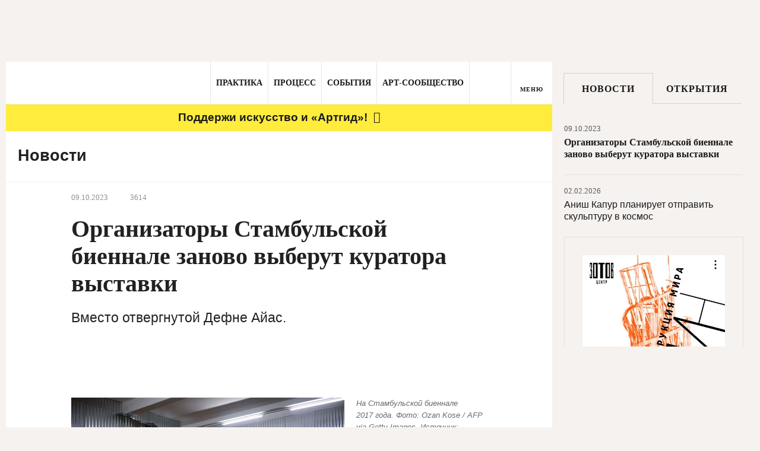

--- FILE ---
content_type: text/html; charset=utf-8
request_url: https://artguide.com/news/9308
body_size: 40416
content:
<!DOCTYPE html><html><head><meta charset="UTF-8" /><meta content="width=1024" name="viewport" /><meta content="SKYPE_TOOLBAR_PARSER_COMPATIBLE" name="SKYPE_TOOLBAR" /><meta content="" name="copyright" /><meta content="IE=EDGE" http-equiv="X-UA-Compatible" />
<script type="text/javascript">window.NREUM||(NREUM={});NREUM.info={"beacon":"bam.nr-data.net","errorBeacon":"bam.nr-data.net","licenseKey":"05b9638ef3","applicationID":"537062090","transactionName":"egpXEkVfDwpREE1ZVE4WFhVfXxQ=","queueTime":0,"applicationTime":105,"agent":""}</script>
<script type="text/javascript">(window.NREUM||(NREUM={})).init={privacy:{cookies_enabled:true},ajax:{deny_list:["bam.nr-data.net"]},feature_flags:["soft_nav"],distributed_tracing:{enabled:true}};(window.NREUM||(NREUM={})).loader_config={agentID:"594460933",accountID:"807116",trustKey:"807116",xpid:"XAYAUFdVGwYDU1FUBQEOVg==",licenseKey:"05b9638ef3",applicationID:"537062090",browserID:"594460933"};;/*! For license information please see nr-loader-spa-1.308.0.min.js.LICENSE.txt */
(()=>{var e,t,r={384:(e,t,r)=>{"use strict";r.d(t,{NT:()=>a,US:()=>u,Zm:()=>o,bQ:()=>d,dV:()=>c,pV:()=>l});var n=r(6154),i=r(1863),s=r(1910);const a={beacon:"bam.nr-data.net",errorBeacon:"bam.nr-data.net"};function o(){return n.gm.NREUM||(n.gm.NREUM={}),void 0===n.gm.newrelic&&(n.gm.newrelic=n.gm.NREUM),n.gm.NREUM}function c(){let e=o();return e.o||(e.o={ST:n.gm.setTimeout,SI:n.gm.setImmediate||n.gm.setInterval,CT:n.gm.clearTimeout,XHR:n.gm.XMLHttpRequest,REQ:n.gm.Request,EV:n.gm.Event,PR:n.gm.Promise,MO:n.gm.MutationObserver,FETCH:n.gm.fetch,WS:n.gm.WebSocket},(0,s.i)(...Object.values(e.o))),e}function d(e,t){let r=o();r.initializedAgents??={},t.initializedAt={ms:(0,i.t)(),date:new Date},r.initializedAgents[e]=t}function u(e,t){o()[e]=t}function l(){return function(){let e=o();const t=e.info||{};e.info={beacon:a.beacon,errorBeacon:a.errorBeacon,...t}}(),function(){let e=o();const t=e.init||{};e.init={...t}}(),c(),function(){let e=o();const t=e.loader_config||{};e.loader_config={...t}}(),o()}},782:(e,t,r)=>{"use strict";r.d(t,{T:()=>n});const n=r(860).K7.pageViewTiming},860:(e,t,r)=>{"use strict";r.d(t,{$J:()=>u,K7:()=>c,P3:()=>d,XX:()=>i,Yy:()=>o,df:()=>s,qY:()=>n,v4:()=>a});const n="events",i="jserrors",s="browser/blobs",a="rum",o="browser/logs",c={ajax:"ajax",genericEvents:"generic_events",jserrors:i,logging:"logging",metrics:"metrics",pageAction:"page_action",pageViewEvent:"page_view_event",pageViewTiming:"page_view_timing",sessionReplay:"session_replay",sessionTrace:"session_trace",softNav:"soft_navigations",spa:"spa"},d={[c.pageViewEvent]:1,[c.pageViewTiming]:2,[c.metrics]:3,[c.jserrors]:4,[c.spa]:5,[c.ajax]:6,[c.sessionTrace]:7,[c.softNav]:8,[c.sessionReplay]:9,[c.logging]:10,[c.genericEvents]:11},u={[c.pageViewEvent]:a,[c.pageViewTiming]:n,[c.ajax]:n,[c.spa]:n,[c.softNav]:n,[c.metrics]:i,[c.jserrors]:i,[c.sessionTrace]:s,[c.sessionReplay]:s,[c.logging]:o,[c.genericEvents]:"ins"}},944:(e,t,r)=>{"use strict";r.d(t,{R:()=>i});var n=r(3241);function i(e,t){"function"==typeof console.debug&&(console.debug("New Relic Warning: https://github.com/newrelic/newrelic-browser-agent/blob/main/docs/warning-codes.md#".concat(e),t),(0,n.W)({agentIdentifier:null,drained:null,type:"data",name:"warn",feature:"warn",data:{code:e,secondary:t}}))}},993:(e,t,r)=>{"use strict";r.d(t,{A$:()=>s,ET:()=>a,TZ:()=>o,p_:()=>i});var n=r(860);const i={ERROR:"ERROR",WARN:"WARN",INFO:"INFO",DEBUG:"DEBUG",TRACE:"TRACE"},s={OFF:0,ERROR:1,WARN:2,INFO:3,DEBUG:4,TRACE:5},a="log",o=n.K7.logging},1541:(e,t,r)=>{"use strict";r.d(t,{U:()=>i,f:()=>n});const n={MFE:"MFE",BA:"BA"};function i(e,t){if(2!==t?.harvestEndpointVersion)return{};const r=t.agentRef.runtime.appMetadata.agents[0].entityGuid;return e?{"source.id":e.id,"source.name":e.name,"source.type":e.type,"parent.id":e.parent?.id||r,"parent.type":e.parent?.type||n.BA}:{"entity.guid":r,appId:t.agentRef.info.applicationID}}},1687:(e,t,r)=>{"use strict";r.d(t,{Ak:()=>d,Ze:()=>h,x3:()=>u});var n=r(3241),i=r(7836),s=r(3606),a=r(860),o=r(2646);const c={};function d(e,t){const r={staged:!1,priority:a.P3[t]||0};l(e),c[e].get(t)||c[e].set(t,r)}function u(e,t){e&&c[e]&&(c[e].get(t)&&c[e].delete(t),p(e,t,!1),c[e].size&&f(e))}function l(e){if(!e)throw new Error("agentIdentifier required");c[e]||(c[e]=new Map)}function h(e="",t="feature",r=!1){if(l(e),!e||!c[e].get(t)||r)return p(e,t);c[e].get(t).staged=!0,f(e)}function f(e){const t=Array.from(c[e]);t.every(([e,t])=>t.staged)&&(t.sort((e,t)=>e[1].priority-t[1].priority),t.forEach(([t])=>{c[e].delete(t),p(e,t)}))}function p(e,t,r=!0){const a=e?i.ee.get(e):i.ee,c=s.i.handlers;if(!a.aborted&&a.backlog&&c){if((0,n.W)({agentIdentifier:e,type:"lifecycle",name:"drain",feature:t}),r){const e=a.backlog[t],r=c[t];if(r){for(let t=0;e&&t<e.length;++t)g(e[t],r);Object.entries(r).forEach(([e,t])=>{Object.values(t||{}).forEach(t=>{t[0]?.on&&t[0]?.context()instanceof o.y&&t[0].on(e,t[1])})})}}a.isolatedBacklog||delete c[t],a.backlog[t]=null,a.emit("drain-"+t,[])}}function g(e,t){var r=e[1];Object.values(t[r]||{}).forEach(t=>{var r=e[0];if(t[0]===r){var n=t[1],i=e[3],s=e[2];n.apply(i,s)}})}},1738:(e,t,r)=>{"use strict";r.d(t,{U:()=>f,Y:()=>h});var n=r(3241),i=r(9908),s=r(1863),a=r(944),o=r(5701),c=r(3969),d=r(8362),u=r(860),l=r(4261);function h(e,t,r,s){const h=s||r;!h||h[e]&&h[e]!==d.d.prototype[e]||(h[e]=function(){(0,i.p)(c.xV,["API/"+e+"/called"],void 0,u.K7.metrics,r.ee),(0,n.W)({agentIdentifier:r.agentIdentifier,drained:!!o.B?.[r.agentIdentifier],type:"data",name:"api",feature:l.Pl+e,data:{}});try{return t.apply(this,arguments)}catch(e){(0,a.R)(23,e)}})}function f(e,t,r,n,a){const o=e.info;null===r?delete o.jsAttributes[t]:o.jsAttributes[t]=r,(a||null===r)&&(0,i.p)(l.Pl+n,[(0,s.t)(),t,r],void 0,"session",e.ee)}},1741:(e,t,r)=>{"use strict";r.d(t,{W:()=>s});var n=r(944),i=r(4261);class s{#e(e,...t){if(this[e]!==s.prototype[e])return this[e](...t);(0,n.R)(35,e)}addPageAction(e,t){return this.#e(i.hG,e,t)}register(e){return this.#e(i.eY,e)}recordCustomEvent(e,t){return this.#e(i.fF,e,t)}setPageViewName(e,t){return this.#e(i.Fw,e,t)}setCustomAttribute(e,t,r){return this.#e(i.cD,e,t,r)}noticeError(e,t){return this.#e(i.o5,e,t)}setUserId(e,t=!1){return this.#e(i.Dl,e,t)}setApplicationVersion(e){return this.#e(i.nb,e)}setErrorHandler(e){return this.#e(i.bt,e)}addRelease(e,t){return this.#e(i.k6,e,t)}log(e,t){return this.#e(i.$9,e,t)}start(){return this.#e(i.d3)}finished(e){return this.#e(i.BL,e)}recordReplay(){return this.#e(i.CH)}pauseReplay(){return this.#e(i.Tb)}addToTrace(e){return this.#e(i.U2,e)}setCurrentRouteName(e){return this.#e(i.PA,e)}interaction(e){return this.#e(i.dT,e)}wrapLogger(e,t,r){return this.#e(i.Wb,e,t,r)}measure(e,t){return this.#e(i.V1,e,t)}consent(e){return this.#e(i.Pv,e)}}},1863:(e,t,r)=>{"use strict";function n(){return Math.floor(performance.now())}r.d(t,{t:()=>n})},1910:(e,t,r)=>{"use strict";r.d(t,{i:()=>s});var n=r(944);const i=new Map;function s(...e){return e.every(e=>{if(i.has(e))return i.get(e);const t="function"==typeof e?e.toString():"",r=t.includes("[native code]"),s=t.includes("nrWrapper");return r||s||(0,n.R)(64,e?.name||t),i.set(e,r),r})}},2555:(e,t,r)=>{"use strict";r.d(t,{D:()=>o,f:()=>a});var n=r(384),i=r(8122);const s={beacon:n.NT.beacon,errorBeacon:n.NT.errorBeacon,licenseKey:void 0,applicationID:void 0,sa:void 0,queueTime:void 0,applicationTime:void 0,ttGuid:void 0,user:void 0,account:void 0,product:void 0,extra:void 0,jsAttributes:{},userAttributes:void 0,atts:void 0,transactionName:void 0,tNamePlain:void 0};function a(e){try{return!!e.licenseKey&&!!e.errorBeacon&&!!e.applicationID}catch(e){return!1}}const o=e=>(0,i.a)(e,s)},2614:(e,t,r)=>{"use strict";r.d(t,{BB:()=>a,H3:()=>n,g:()=>d,iL:()=>c,tS:()=>o,uh:()=>i,wk:()=>s});const n="NRBA",i="SESSION",s=144e5,a=18e5,o={STARTED:"session-started",PAUSE:"session-pause",RESET:"session-reset",RESUME:"session-resume",UPDATE:"session-update"},c={SAME_TAB:"same-tab",CROSS_TAB:"cross-tab"},d={OFF:0,FULL:1,ERROR:2}},2646:(e,t,r)=>{"use strict";r.d(t,{y:()=>n});class n{constructor(e){this.contextId=e}}},2843:(e,t,r)=>{"use strict";r.d(t,{G:()=>s,u:()=>i});var n=r(3878);function i(e,t=!1,r,i){(0,n.DD)("visibilitychange",function(){if(t)return void("hidden"===document.visibilityState&&e());e(document.visibilityState)},r,i)}function s(e,t,r){(0,n.sp)("pagehide",e,t,r)}},3241:(e,t,r)=>{"use strict";r.d(t,{W:()=>s});var n=r(6154);const i="newrelic";function s(e={}){try{n.gm.dispatchEvent(new CustomEvent(i,{detail:e}))}catch(e){}}},3304:(e,t,r)=>{"use strict";r.d(t,{A:()=>s});var n=r(7836);const i=()=>{const e=new WeakSet;return(t,r)=>{if("object"==typeof r&&null!==r){if(e.has(r))return;e.add(r)}return r}};function s(e){try{return JSON.stringify(e,i())??""}catch(e){try{n.ee.emit("internal-error",[e])}catch(e){}return""}}},3333:(e,t,r)=>{"use strict";r.d(t,{$v:()=>u,TZ:()=>n,Xh:()=>c,Zp:()=>i,kd:()=>d,mq:()=>o,nf:()=>a,qN:()=>s});const n=r(860).K7.genericEvents,i=["auxclick","click","copy","keydown","paste","scrollend"],s=["focus","blur"],a=4,o=1e3,c=2e3,d=["PageAction","UserAction","BrowserPerformance"],u={RESOURCES:"experimental.resources",REGISTER:"register"}},3434:(e,t,r)=>{"use strict";r.d(t,{Jt:()=>s,YM:()=>d});var n=r(7836),i=r(5607);const s="nr@original:".concat(i.W),a=50;var o=Object.prototype.hasOwnProperty,c=!1;function d(e,t){return e||(e=n.ee),r.inPlace=function(e,t,n,i,s){n||(n="");const a="-"===n.charAt(0);for(let o=0;o<t.length;o++){const c=t[o],d=e[c];l(d)||(e[c]=r(d,a?c+n:n,i,c,s))}},r.flag=s,r;function r(t,r,n,c,d){return l(t)?t:(r||(r=""),nrWrapper[s]=t,function(e,t,r){if(Object.defineProperty&&Object.keys)try{return Object.keys(e).forEach(function(r){Object.defineProperty(t,r,{get:function(){return e[r]},set:function(t){return e[r]=t,t}})}),t}catch(e){u([e],r)}for(var n in e)o.call(e,n)&&(t[n]=e[n])}(t,nrWrapper,e),nrWrapper);function nrWrapper(){var s,o,l,h;let f;try{o=this,s=[...arguments],l="function"==typeof n?n(s,o):n||{}}catch(t){u([t,"",[s,o,c],l],e)}i(r+"start",[s,o,c],l,d);const p=performance.now();let g;try{return h=t.apply(o,s),g=performance.now(),h}catch(e){throw g=performance.now(),i(r+"err",[s,o,e],l,d),f=e,f}finally{const e=g-p,t={start:p,end:g,duration:e,isLongTask:e>=a,methodName:c,thrownError:f};t.isLongTask&&i("long-task",[t,o],l,d),i(r+"end",[s,o,h],l,d)}}}function i(r,n,i,s){if(!c||t){var a=c;c=!0;try{e.emit(r,n,i,t,s)}catch(t){u([t,r,n,i],e)}c=a}}}function u(e,t){t||(t=n.ee);try{t.emit("internal-error",e)}catch(e){}}function l(e){return!(e&&"function"==typeof e&&e.apply&&!e[s])}},3606:(e,t,r)=>{"use strict";r.d(t,{i:()=>s});var n=r(9908);s.on=a;var i=s.handlers={};function s(e,t,r,s){a(s||n.d,i,e,t,r)}function a(e,t,r,i,s){s||(s="feature"),e||(e=n.d);var a=t[s]=t[s]||{};(a[r]=a[r]||[]).push([e,i])}},3738:(e,t,r)=>{"use strict";r.d(t,{He:()=>i,Kp:()=>o,Lc:()=>d,Rz:()=>u,TZ:()=>n,bD:()=>s,d3:()=>a,jx:()=>l,sl:()=>h,uP:()=>c});const n=r(860).K7.sessionTrace,i="bstResource",s="resource",a="-start",o="-end",c="fn"+a,d="fn"+o,u="pushState",l=1e3,h=3e4},3785:(e,t,r)=>{"use strict";r.d(t,{R:()=>c,b:()=>d});var n=r(9908),i=r(1863),s=r(860),a=r(3969),o=r(993);function c(e,t,r={},c=o.p_.INFO,d=!0,u,l=(0,i.t)()){(0,n.p)(a.xV,["API/logging/".concat(c.toLowerCase(),"/called")],void 0,s.K7.metrics,e),(0,n.p)(o.ET,[l,t,r,c,d,u],void 0,s.K7.logging,e)}function d(e){return"string"==typeof e&&Object.values(o.p_).some(t=>t===e.toUpperCase().trim())}},3878:(e,t,r)=>{"use strict";function n(e,t){return{capture:e,passive:!1,signal:t}}function i(e,t,r=!1,i){window.addEventListener(e,t,n(r,i))}function s(e,t,r=!1,i){document.addEventListener(e,t,n(r,i))}r.d(t,{DD:()=>s,jT:()=>n,sp:()=>i})},3962:(e,t,r)=>{"use strict";r.d(t,{AM:()=>a,O2:()=>l,OV:()=>s,Qu:()=>h,TZ:()=>c,ih:()=>f,pP:()=>o,t1:()=>u,tC:()=>i,wD:()=>d});var n=r(860);const i=["click","keydown","submit"],s="popstate",a="api",o="initialPageLoad",c=n.K7.softNav,d=5e3,u=500,l={INITIAL_PAGE_LOAD:"",ROUTE_CHANGE:1,UNSPECIFIED:2},h={INTERACTION:1,AJAX:2,CUSTOM_END:3,CUSTOM_TRACER:4},f={IP:"in progress",PF:"pending finish",FIN:"finished",CAN:"cancelled"}},3969:(e,t,r)=>{"use strict";r.d(t,{TZ:()=>n,XG:()=>o,rs:()=>i,xV:()=>a,z_:()=>s});const n=r(860).K7.metrics,i="sm",s="cm",a="storeSupportabilityMetrics",o="storeEventMetrics"},4234:(e,t,r)=>{"use strict";r.d(t,{W:()=>s});var n=r(7836),i=r(1687);class s{constructor(e,t){this.agentIdentifier=e,this.ee=n.ee.get(e),this.featureName=t,this.blocked=!1}deregisterDrain(){(0,i.x3)(this.agentIdentifier,this.featureName)}}},4261:(e,t,r)=>{"use strict";r.d(t,{$9:()=>u,BL:()=>c,CH:()=>p,Dl:()=>R,Fw:()=>w,PA:()=>v,Pl:()=>n,Pv:()=>A,Tb:()=>h,U2:()=>a,V1:()=>E,Wb:()=>T,bt:()=>y,cD:()=>b,d3:()=>x,dT:()=>d,eY:()=>g,fF:()=>f,hG:()=>s,hw:()=>i,k6:()=>o,nb:()=>m,o5:()=>l});const n="api-",i=n+"ixn-",s="addPageAction",a="addToTrace",o="addRelease",c="finished",d="interaction",u="log",l="noticeError",h="pauseReplay",f="recordCustomEvent",p="recordReplay",g="register",m="setApplicationVersion",v="setCurrentRouteName",b="setCustomAttribute",y="setErrorHandler",w="setPageViewName",R="setUserId",x="start",T="wrapLogger",E="measure",A="consent"},5205:(e,t,r)=>{"use strict";r.d(t,{j:()=>S});var n=r(384),i=r(1741);var s=r(2555),a=r(3333);const o=e=>{if(!e||"string"!=typeof e)return!1;try{document.createDocumentFragment().querySelector(e)}catch{return!1}return!0};var c=r(2614),d=r(944),u=r(8122);const l="[data-nr-mask]",h=e=>(0,u.a)(e,(()=>{const e={feature_flags:[],experimental:{allow_registered_children:!1,resources:!1},mask_selector:"*",block_selector:"[data-nr-block]",mask_input_options:{color:!1,date:!1,"datetime-local":!1,email:!1,month:!1,number:!1,range:!1,search:!1,tel:!1,text:!1,time:!1,url:!1,week:!1,textarea:!1,select:!1,password:!0}};return{ajax:{deny_list:void 0,block_internal:!0,enabled:!0,autoStart:!0},api:{get allow_registered_children(){return e.feature_flags.includes(a.$v.REGISTER)||e.experimental.allow_registered_children},set allow_registered_children(t){e.experimental.allow_registered_children=t},duplicate_registered_data:!1},browser_consent_mode:{enabled:!1},distributed_tracing:{enabled:void 0,exclude_newrelic_header:void 0,cors_use_newrelic_header:void 0,cors_use_tracecontext_headers:void 0,allowed_origins:void 0},get feature_flags(){return e.feature_flags},set feature_flags(t){e.feature_flags=t},generic_events:{enabled:!0,autoStart:!0},harvest:{interval:30},jserrors:{enabled:!0,autoStart:!0},logging:{enabled:!0,autoStart:!0},metrics:{enabled:!0,autoStart:!0},obfuscate:void 0,page_action:{enabled:!0},page_view_event:{enabled:!0,autoStart:!0},page_view_timing:{enabled:!0,autoStart:!0},performance:{capture_marks:!1,capture_measures:!1,capture_detail:!0,resources:{get enabled(){return e.feature_flags.includes(a.$v.RESOURCES)||e.experimental.resources},set enabled(t){e.experimental.resources=t},asset_types:[],first_party_domains:[],ignore_newrelic:!0}},privacy:{cookies_enabled:!0},proxy:{assets:void 0,beacon:void 0},session:{expiresMs:c.wk,inactiveMs:c.BB},session_replay:{autoStart:!0,enabled:!1,preload:!1,sampling_rate:10,error_sampling_rate:100,collect_fonts:!1,inline_images:!1,fix_stylesheets:!0,mask_all_inputs:!0,get mask_text_selector(){return e.mask_selector},set mask_text_selector(t){o(t)?e.mask_selector="".concat(t,",").concat(l):""===t||null===t?e.mask_selector=l:(0,d.R)(5,t)},get block_class(){return"nr-block"},get ignore_class(){return"nr-ignore"},get mask_text_class(){return"nr-mask"},get block_selector(){return e.block_selector},set block_selector(t){o(t)?e.block_selector+=",".concat(t):""!==t&&(0,d.R)(6,t)},get mask_input_options(){return e.mask_input_options},set mask_input_options(t){t&&"object"==typeof t?e.mask_input_options={...t,password:!0}:(0,d.R)(7,t)}},session_trace:{enabled:!0,autoStart:!0},soft_navigations:{enabled:!0,autoStart:!0},spa:{enabled:!0,autoStart:!0},ssl:void 0,user_actions:{enabled:!0,elementAttributes:["id","className","tagName","type"]}}})());var f=r(6154),p=r(9324);let g=0;const m={buildEnv:p.F3,distMethod:p.Xs,version:p.xv,originTime:f.WN},v={consented:!1},b={appMetadata:{},get consented(){return this.session?.state?.consent||v.consented},set consented(e){v.consented=e},customTransaction:void 0,denyList:void 0,disabled:!1,harvester:void 0,isolatedBacklog:!1,isRecording:!1,loaderType:void 0,maxBytes:3e4,obfuscator:void 0,onerror:void 0,ptid:void 0,releaseIds:{},session:void 0,timeKeeper:void 0,registeredEntities:[],jsAttributesMetadata:{bytes:0},get harvestCount(){return++g}},y=e=>{const t=(0,u.a)(e,b),r=Object.keys(m).reduce((e,t)=>(e[t]={value:m[t],writable:!1,configurable:!0,enumerable:!0},e),{});return Object.defineProperties(t,r)};var w=r(5701);const R=e=>{const t=e.startsWith("http");e+="/",r.p=t?e:"https://"+e};var x=r(7836),T=r(3241);const E={accountID:void 0,trustKey:void 0,agentID:void 0,licenseKey:void 0,applicationID:void 0,xpid:void 0},A=e=>(0,u.a)(e,E),_=new Set;function S(e,t={},r,a){let{init:o,info:c,loader_config:d,runtime:u={},exposed:l=!0}=t;if(!c){const e=(0,n.pV)();o=e.init,c=e.info,d=e.loader_config}e.init=h(o||{}),e.loader_config=A(d||{}),c.jsAttributes??={},f.bv&&(c.jsAttributes.isWorker=!0),e.info=(0,s.D)(c);const p=e.init,g=[c.beacon,c.errorBeacon];_.has(e.agentIdentifier)||(p.proxy.assets&&(R(p.proxy.assets),g.push(p.proxy.assets)),p.proxy.beacon&&g.push(p.proxy.beacon),e.beacons=[...g],function(e){const t=(0,n.pV)();Object.getOwnPropertyNames(i.W.prototype).forEach(r=>{const n=i.W.prototype[r];if("function"!=typeof n||"constructor"===n)return;let s=t[r];e[r]&&!1!==e.exposed&&"micro-agent"!==e.runtime?.loaderType&&(t[r]=(...t)=>{const n=e[r](...t);return s?s(...t):n})})}(e),(0,n.US)("activatedFeatures",w.B)),u.denyList=[...p.ajax.deny_list||[],...p.ajax.block_internal?g:[]],u.ptid=e.agentIdentifier,u.loaderType=r,e.runtime=y(u),_.has(e.agentIdentifier)||(e.ee=x.ee.get(e.agentIdentifier),e.exposed=l,(0,T.W)({agentIdentifier:e.agentIdentifier,drained:!!w.B?.[e.agentIdentifier],type:"lifecycle",name:"initialize",feature:void 0,data:e.config})),_.add(e.agentIdentifier)}},5270:(e,t,r)=>{"use strict";r.d(t,{Aw:()=>a,SR:()=>s,rF:()=>o});var n=r(384),i=r(7767);function s(e){return!!(0,n.dV)().o.MO&&(0,i.V)(e)&&!0===e?.session_trace.enabled}function a(e){return!0===e?.session_replay.preload&&s(e)}function o(e,t){try{if("string"==typeof t?.type){if("password"===t.type.toLowerCase())return"*".repeat(e?.length||0);if(void 0!==t?.dataset?.nrUnmask||t?.classList?.contains("nr-unmask"))return e}}catch(e){}return"string"==typeof e?e.replace(/[\S]/g,"*"):"*".repeat(e?.length||0)}},5289:(e,t,r)=>{"use strict";r.d(t,{GG:()=>a,Qr:()=>c,sB:()=>o});var n=r(3878),i=r(6389);function s(){return"undefined"==typeof document||"complete"===document.readyState}function a(e,t){if(s())return e();const r=(0,i.J)(e),a=setInterval(()=>{s()&&(clearInterval(a),r())},500);(0,n.sp)("load",r,t)}function o(e){if(s())return e();(0,n.DD)("DOMContentLoaded",e)}function c(e){if(s())return e();(0,n.sp)("popstate",e)}},5607:(e,t,r)=>{"use strict";r.d(t,{W:()=>n});const n=(0,r(9566).bz)()},5701:(e,t,r)=>{"use strict";r.d(t,{B:()=>s,t:()=>a});var n=r(3241);const i=new Set,s={};function a(e,t){const r=t.agentIdentifier;s[r]??={},e&&"object"==typeof e&&(i.has(r)||(t.ee.emit("rumresp",[e]),s[r]=e,i.add(r),(0,n.W)({agentIdentifier:r,loaded:!0,drained:!0,type:"lifecycle",name:"load",feature:void 0,data:e})))}},6154:(e,t,r)=>{"use strict";r.d(t,{OF:()=>d,RI:()=>i,WN:()=>h,bv:()=>s,eN:()=>f,gm:()=>a,lR:()=>l,m:()=>c,mw:()=>o,sb:()=>u});var n=r(1863);const i="undefined"!=typeof window&&!!window.document,s="undefined"!=typeof WorkerGlobalScope&&("undefined"!=typeof self&&self instanceof WorkerGlobalScope&&self.navigator instanceof WorkerNavigator||"undefined"!=typeof globalThis&&globalThis instanceof WorkerGlobalScope&&globalThis.navigator instanceof WorkerNavigator),a=i?window:"undefined"!=typeof WorkerGlobalScope&&("undefined"!=typeof self&&self instanceof WorkerGlobalScope&&self||"undefined"!=typeof globalThis&&globalThis instanceof WorkerGlobalScope&&globalThis),o=Boolean("hidden"===a?.document?.visibilityState),c=""+a?.location,d=/iPad|iPhone|iPod/.test(a.navigator?.userAgent),u=d&&"undefined"==typeof SharedWorker,l=(()=>{const e=a.navigator?.userAgent?.match(/Firefox[/\s](\d+\.\d+)/);return Array.isArray(e)&&e.length>=2?+e[1]:0})(),h=Date.now()-(0,n.t)(),f=()=>"undefined"!=typeof PerformanceNavigationTiming&&a?.performance?.getEntriesByType("navigation")?.[0]?.responseStart},6344:(e,t,r)=>{"use strict";r.d(t,{BB:()=>u,Qb:()=>l,TZ:()=>i,Ug:()=>a,Vh:()=>s,_s:()=>o,bc:()=>d,yP:()=>c});var n=r(2614);const i=r(860).K7.sessionReplay,s="errorDuringReplay",a=.12,o={DomContentLoaded:0,Load:1,FullSnapshot:2,IncrementalSnapshot:3,Meta:4,Custom:5},c={[n.g.ERROR]:15e3,[n.g.FULL]:3e5,[n.g.OFF]:0},d={RESET:{message:"Session was reset",sm:"Reset"},IMPORT:{message:"Recorder failed to import",sm:"Import"},TOO_MANY:{message:"429: Too Many Requests",sm:"Too-Many"},TOO_BIG:{message:"Payload was too large",sm:"Too-Big"},CROSS_TAB:{message:"Session Entity was set to OFF on another tab",sm:"Cross-Tab"},ENTITLEMENTS:{message:"Session Replay is not allowed and will not be started",sm:"Entitlement"}},u=5e3,l={API:"api",RESUME:"resume",SWITCH_TO_FULL:"switchToFull",INITIALIZE:"initialize",PRELOAD:"preload"}},6389:(e,t,r)=>{"use strict";function n(e,t=500,r={}){const n=r?.leading||!1;let i;return(...r)=>{n&&void 0===i&&(e.apply(this,r),i=setTimeout(()=>{i=clearTimeout(i)},t)),n||(clearTimeout(i),i=setTimeout(()=>{e.apply(this,r)},t))}}function i(e){let t=!1;return(...r)=>{t||(t=!0,e.apply(this,r))}}r.d(t,{J:()=>i,s:()=>n})},6630:(e,t,r)=>{"use strict";r.d(t,{T:()=>n});const n=r(860).K7.pageViewEvent},6774:(e,t,r)=>{"use strict";r.d(t,{T:()=>n});const n=r(860).K7.jserrors},7295:(e,t,r)=>{"use strict";r.d(t,{Xv:()=>a,gX:()=>i,iW:()=>s});var n=[];function i(e){if(!e||s(e))return!1;if(0===n.length)return!0;if("*"===n[0].hostname)return!1;for(var t=0;t<n.length;t++){var r=n[t];if(r.hostname.test(e.hostname)&&r.pathname.test(e.pathname))return!1}return!0}function s(e){return void 0===e.hostname}function a(e){if(n=[],e&&e.length)for(var t=0;t<e.length;t++){let r=e[t];if(!r)continue;if("*"===r)return void(n=[{hostname:"*"}]);0===r.indexOf("http://")?r=r.substring(7):0===r.indexOf("https://")&&(r=r.substring(8));const i=r.indexOf("/");let s,a;i>0?(s=r.substring(0,i),a=r.substring(i)):(s=r,a="*");let[c]=s.split(":");n.push({hostname:o(c),pathname:o(a,!0)})}}function o(e,t=!1){const r=e.replace(/[.+?^${}()|[\]\\]/g,e=>"\\"+e).replace(/\*/g,".*?");return new RegExp((t?"^":"")+r+"$")}},7485:(e,t,r)=>{"use strict";r.d(t,{D:()=>i});var n=r(6154);function i(e){if(0===(e||"").indexOf("data:"))return{protocol:"data"};try{const t=new URL(e,location.href),r={port:t.port,hostname:t.hostname,pathname:t.pathname,search:t.search,protocol:t.protocol.slice(0,t.protocol.indexOf(":")),sameOrigin:t.protocol===n.gm?.location?.protocol&&t.host===n.gm?.location?.host};return r.port&&""!==r.port||("http:"===t.protocol&&(r.port="80"),"https:"===t.protocol&&(r.port="443")),r.pathname&&""!==r.pathname?r.pathname.startsWith("/")||(r.pathname="/".concat(r.pathname)):r.pathname="/",r}catch(e){return{}}}},7699:(e,t,r)=>{"use strict";r.d(t,{It:()=>s,KC:()=>o,No:()=>i,qh:()=>a});var n=r(860);const i=16e3,s=1e6,a="SESSION_ERROR",o={[n.K7.logging]:!0,[n.K7.genericEvents]:!1,[n.K7.jserrors]:!1,[n.K7.ajax]:!1}},7767:(e,t,r)=>{"use strict";r.d(t,{V:()=>i});var n=r(6154);const i=e=>n.RI&&!0===e?.privacy.cookies_enabled},7836:(e,t,r)=>{"use strict";r.d(t,{P:()=>o,ee:()=>c});var n=r(384),i=r(8990),s=r(2646),a=r(5607);const o="nr@context:".concat(a.W),c=function e(t,r){var n={},a={},u={},l=!1;try{l=16===r.length&&d.initializedAgents?.[r]?.runtime.isolatedBacklog}catch(e){}var h={on:p,addEventListener:p,removeEventListener:function(e,t){var r=n[e];if(!r)return;for(var i=0;i<r.length;i++)r[i]===t&&r.splice(i,1)},emit:function(e,r,n,i,s){!1!==s&&(s=!0);if(c.aborted&&!i)return;t&&s&&t.emit(e,r,n);var o=f(n);g(e).forEach(e=>{e.apply(o,r)});var d=v()[a[e]];d&&d.push([h,e,r,o]);return o},get:m,listeners:g,context:f,buffer:function(e,t){const r=v();if(t=t||"feature",h.aborted)return;Object.entries(e||{}).forEach(([e,n])=>{a[n]=t,t in r||(r[t]=[])})},abort:function(){h._aborted=!0,Object.keys(h.backlog).forEach(e=>{delete h.backlog[e]})},isBuffering:function(e){return!!v()[a[e]]},debugId:r,backlog:l?{}:t&&"object"==typeof t.backlog?t.backlog:{},isolatedBacklog:l};return Object.defineProperty(h,"aborted",{get:()=>{let e=h._aborted||!1;return e||(t&&(e=t.aborted),e)}}),h;function f(e){return e&&e instanceof s.y?e:e?(0,i.I)(e,o,()=>new s.y(o)):new s.y(o)}function p(e,t){n[e]=g(e).concat(t)}function g(e){return n[e]||[]}function m(t){return u[t]=u[t]||e(h,t)}function v(){return h.backlog}}(void 0,"globalEE"),d=(0,n.Zm)();d.ee||(d.ee=c)},8122:(e,t,r)=>{"use strict";r.d(t,{a:()=>i});var n=r(944);function i(e,t){try{if(!e||"object"!=typeof e)return(0,n.R)(3);if(!t||"object"!=typeof t)return(0,n.R)(4);const r=Object.create(Object.getPrototypeOf(t),Object.getOwnPropertyDescriptors(t)),s=0===Object.keys(r).length?e:r;for(let a in s)if(void 0!==e[a])try{if(null===e[a]){r[a]=null;continue}Array.isArray(e[a])&&Array.isArray(t[a])?r[a]=Array.from(new Set([...e[a],...t[a]])):"object"==typeof e[a]&&"object"==typeof t[a]?r[a]=i(e[a],t[a]):r[a]=e[a]}catch(e){r[a]||(0,n.R)(1,e)}return r}catch(e){(0,n.R)(2,e)}}},8139:(e,t,r)=>{"use strict";r.d(t,{u:()=>h});var n=r(7836),i=r(3434),s=r(8990),a=r(6154);const o={},c=a.gm.XMLHttpRequest,d="addEventListener",u="removeEventListener",l="nr@wrapped:".concat(n.P);function h(e){var t=function(e){return(e||n.ee).get("events")}(e);if(o[t.debugId]++)return t;o[t.debugId]=1;var r=(0,i.YM)(t,!0);function h(e){r.inPlace(e,[d,u],"-",p)}function p(e,t){return e[1]}return"getPrototypeOf"in Object&&(a.RI&&f(document,h),c&&f(c.prototype,h),f(a.gm,h)),t.on(d+"-start",function(e,t){var n=e[1];if(null!==n&&("function"==typeof n||"object"==typeof n)&&"newrelic"!==e[0]){var i=(0,s.I)(n,l,function(){var e={object:function(){if("function"!=typeof n.handleEvent)return;return n.handleEvent.apply(n,arguments)},function:n}[typeof n];return e?r(e,"fn-",null,e.name||"anonymous"):n});this.wrapped=e[1]=i}}),t.on(u+"-start",function(e){e[1]=this.wrapped||e[1]}),t}function f(e,t,...r){let n=e;for(;"object"==typeof n&&!Object.prototype.hasOwnProperty.call(n,d);)n=Object.getPrototypeOf(n);n&&t(n,...r)}},8362:(e,t,r)=>{"use strict";r.d(t,{d:()=>s});var n=r(9566),i=r(1741);class s extends i.W{agentIdentifier=(0,n.LA)(16)}},8374:(e,t,r)=>{r.nc=(()=>{try{return document?.currentScript?.nonce}catch(e){}return""})()},8990:(e,t,r)=>{"use strict";r.d(t,{I:()=>i});var n=Object.prototype.hasOwnProperty;function i(e,t,r){if(n.call(e,t))return e[t];var i=r();if(Object.defineProperty&&Object.keys)try{return Object.defineProperty(e,t,{value:i,writable:!0,enumerable:!1}),i}catch(e){}return e[t]=i,i}},9119:(e,t,r)=>{"use strict";r.d(t,{L:()=>s});var n=/([^?#]*)[^#]*(#[^?]*|$).*/,i=/([^?#]*)().*/;function s(e,t){return e?e.replace(t?n:i,"$1$2"):e}},9300:(e,t,r)=>{"use strict";r.d(t,{T:()=>n});const n=r(860).K7.ajax},9324:(e,t,r)=>{"use strict";r.d(t,{AJ:()=>a,F3:()=>i,Xs:()=>s,Yq:()=>o,xv:()=>n});const n="1.308.0",i="PROD",s="CDN",a="@newrelic/rrweb",o="1.0.1"},9566:(e,t,r)=>{"use strict";r.d(t,{LA:()=>o,ZF:()=>c,bz:()=>a,el:()=>d});var n=r(6154);const i="xxxxxxxx-xxxx-4xxx-yxxx-xxxxxxxxxxxx";function s(e,t){return e?15&e[t]:16*Math.random()|0}function a(){const e=n.gm?.crypto||n.gm?.msCrypto;let t,r=0;return e&&e.getRandomValues&&(t=e.getRandomValues(new Uint8Array(30))),i.split("").map(e=>"x"===e?s(t,r++).toString(16):"y"===e?(3&s()|8).toString(16):e).join("")}function o(e){const t=n.gm?.crypto||n.gm?.msCrypto;let r,i=0;t&&t.getRandomValues&&(r=t.getRandomValues(new Uint8Array(e)));const a=[];for(var o=0;o<e;o++)a.push(s(r,i++).toString(16));return a.join("")}function c(){return o(16)}function d(){return o(32)}},9908:(e,t,r)=>{"use strict";r.d(t,{d:()=>n,p:()=>i});var n=r(7836).ee.get("handle");function i(e,t,r,i,s){s?(s.buffer([e],i),s.emit(e,t,r)):(n.buffer([e],i),n.emit(e,t,r))}}},n={};function i(e){var t=n[e];if(void 0!==t)return t.exports;var s=n[e]={exports:{}};return r[e](s,s.exports,i),s.exports}i.m=r,i.d=(e,t)=>{for(var r in t)i.o(t,r)&&!i.o(e,r)&&Object.defineProperty(e,r,{enumerable:!0,get:t[r]})},i.f={},i.e=e=>Promise.all(Object.keys(i.f).reduce((t,r)=>(i.f[r](e,t),t),[])),i.u=e=>({212:"nr-spa-compressor",249:"nr-spa-recorder",478:"nr-spa"}[e]+"-1.308.0.min.js"),i.o=(e,t)=>Object.prototype.hasOwnProperty.call(e,t),e={},t="NRBA-1.308.0.PROD:",i.l=(r,n,s,a)=>{if(e[r])e[r].push(n);else{var o,c;if(void 0!==s)for(var d=document.getElementsByTagName("script"),u=0;u<d.length;u++){var l=d[u];if(l.getAttribute("src")==r||l.getAttribute("data-webpack")==t+s){o=l;break}}if(!o){c=!0;var h={478:"sha512-RSfSVnmHk59T/uIPbdSE0LPeqcEdF4/+XhfJdBuccH5rYMOEZDhFdtnh6X6nJk7hGpzHd9Ujhsy7lZEz/ORYCQ==",249:"sha512-ehJXhmntm85NSqW4MkhfQqmeKFulra3klDyY0OPDUE+sQ3GokHlPh1pmAzuNy//3j4ac6lzIbmXLvGQBMYmrkg==",212:"sha512-B9h4CR46ndKRgMBcK+j67uSR2RCnJfGefU+A7FrgR/k42ovXy5x/MAVFiSvFxuVeEk/pNLgvYGMp1cBSK/G6Fg=="};(o=document.createElement("script")).charset="utf-8",i.nc&&o.setAttribute("nonce",i.nc),o.setAttribute("data-webpack",t+s),o.src=r,0!==o.src.indexOf(window.location.origin+"/")&&(o.crossOrigin="anonymous"),h[a]&&(o.integrity=h[a])}e[r]=[n];var f=(t,n)=>{o.onerror=o.onload=null,clearTimeout(p);var i=e[r];if(delete e[r],o.parentNode&&o.parentNode.removeChild(o),i&&i.forEach(e=>e(n)),t)return t(n)},p=setTimeout(f.bind(null,void 0,{type:"timeout",target:o}),12e4);o.onerror=f.bind(null,o.onerror),o.onload=f.bind(null,o.onload),c&&document.head.appendChild(o)}},i.r=e=>{"undefined"!=typeof Symbol&&Symbol.toStringTag&&Object.defineProperty(e,Symbol.toStringTag,{value:"Module"}),Object.defineProperty(e,"__esModule",{value:!0})},i.p="https://js-agent.newrelic.com/",(()=>{var e={38:0,788:0};i.f.j=(t,r)=>{var n=i.o(e,t)?e[t]:void 0;if(0!==n)if(n)r.push(n[2]);else{var s=new Promise((r,i)=>n=e[t]=[r,i]);r.push(n[2]=s);var a=i.p+i.u(t),o=new Error;i.l(a,r=>{if(i.o(e,t)&&(0!==(n=e[t])&&(e[t]=void 0),n)){var s=r&&("load"===r.type?"missing":r.type),a=r&&r.target&&r.target.src;o.message="Loading chunk "+t+" failed: ("+s+": "+a+")",o.name="ChunkLoadError",o.type=s,o.request=a,n[1](o)}},"chunk-"+t,t)}};var t=(t,r)=>{var n,s,[a,o,c]=r,d=0;if(a.some(t=>0!==e[t])){for(n in o)i.o(o,n)&&(i.m[n]=o[n]);if(c)c(i)}for(t&&t(r);d<a.length;d++)s=a[d],i.o(e,s)&&e[s]&&e[s][0](),e[s]=0},r=self["webpackChunk:NRBA-1.308.0.PROD"]=self["webpackChunk:NRBA-1.308.0.PROD"]||[];r.forEach(t.bind(null,0)),r.push=t.bind(null,r.push.bind(r))})(),(()=>{"use strict";i(8374);var e=i(8362),t=i(860);const r=Object.values(t.K7);var n=i(5205);var s=i(9908),a=i(1863),o=i(4261),c=i(1738);var d=i(1687),u=i(4234),l=i(5289),h=i(6154),f=i(944),p=i(5270),g=i(7767),m=i(6389),v=i(7699);class b extends u.W{constructor(e,t){super(e.agentIdentifier,t),this.agentRef=e,this.abortHandler=void 0,this.featAggregate=void 0,this.loadedSuccessfully=void 0,this.onAggregateImported=new Promise(e=>{this.loadedSuccessfully=e}),this.deferred=Promise.resolve(),!1===e.init[this.featureName].autoStart?this.deferred=new Promise((t,r)=>{this.ee.on("manual-start-all",(0,m.J)(()=>{(0,d.Ak)(e.agentIdentifier,this.featureName),t()}))}):(0,d.Ak)(e.agentIdentifier,t)}importAggregator(e,t,r={}){if(this.featAggregate)return;const n=async()=>{let n;await this.deferred;try{if((0,g.V)(e.init)){const{setupAgentSession:t}=await i.e(478).then(i.bind(i,8766));n=t(e)}}catch(e){(0,f.R)(20,e),this.ee.emit("internal-error",[e]),(0,s.p)(v.qh,[e],void 0,this.featureName,this.ee)}try{if(!this.#t(this.featureName,n,e.init))return(0,d.Ze)(this.agentIdentifier,this.featureName),void this.loadedSuccessfully(!1);const{Aggregate:i}=await t();this.featAggregate=new i(e,r),e.runtime.harvester.initializedAggregates.push(this.featAggregate),this.loadedSuccessfully(!0)}catch(e){(0,f.R)(34,e),this.abortHandler?.(),(0,d.Ze)(this.agentIdentifier,this.featureName,!0),this.loadedSuccessfully(!1),this.ee&&this.ee.abort()}};h.RI?(0,l.GG)(()=>n(),!0):n()}#t(e,r,n){if(this.blocked)return!1;switch(e){case t.K7.sessionReplay:return(0,p.SR)(n)&&!!r;case t.K7.sessionTrace:return!!r;default:return!0}}}var y=i(6630),w=i(2614),R=i(3241);class x extends b{static featureName=y.T;constructor(e){var t;super(e,y.T),this.setupInspectionEvents(e.agentIdentifier),t=e,(0,c.Y)(o.Fw,function(e,r){"string"==typeof e&&("/"!==e.charAt(0)&&(e="/"+e),t.runtime.customTransaction=(r||"http://custom.transaction")+e,(0,s.p)(o.Pl+o.Fw,[(0,a.t)()],void 0,void 0,t.ee))},t),this.importAggregator(e,()=>i.e(478).then(i.bind(i,2467)))}setupInspectionEvents(e){const t=(t,r)=>{t&&(0,R.W)({agentIdentifier:e,timeStamp:t.timeStamp,loaded:"complete"===t.target.readyState,type:"window",name:r,data:t.target.location+""})};(0,l.sB)(e=>{t(e,"DOMContentLoaded")}),(0,l.GG)(e=>{t(e,"load")}),(0,l.Qr)(e=>{t(e,"navigate")}),this.ee.on(w.tS.UPDATE,(t,r)=>{(0,R.W)({agentIdentifier:e,type:"lifecycle",name:"session",data:r})})}}var T=i(384);class E extends e.d{constructor(e){var t;(super(),h.gm)?(this.features={},(0,T.bQ)(this.agentIdentifier,this),this.desiredFeatures=new Set(e.features||[]),this.desiredFeatures.add(x),(0,n.j)(this,e,e.loaderType||"agent"),t=this,(0,c.Y)(o.cD,function(e,r,n=!1){if("string"==typeof e){if(["string","number","boolean"].includes(typeof r)||null===r)return(0,c.U)(t,e,r,o.cD,n);(0,f.R)(40,typeof r)}else(0,f.R)(39,typeof e)},t),function(e){(0,c.Y)(o.Dl,function(t,r=!1){if("string"!=typeof t&&null!==t)return void(0,f.R)(41,typeof t);const n=e.info.jsAttributes["enduser.id"];r&&null!=n&&n!==t?(0,s.p)(o.Pl+"setUserIdAndResetSession",[t],void 0,"session",e.ee):(0,c.U)(e,"enduser.id",t,o.Dl,!0)},e)}(this),function(e){(0,c.Y)(o.nb,function(t){if("string"==typeof t||null===t)return(0,c.U)(e,"application.version",t,o.nb,!1);(0,f.R)(42,typeof t)},e)}(this),function(e){(0,c.Y)(o.d3,function(){e.ee.emit("manual-start-all")},e)}(this),function(e){(0,c.Y)(o.Pv,function(t=!0){if("boolean"==typeof t){if((0,s.p)(o.Pl+o.Pv,[t],void 0,"session",e.ee),e.runtime.consented=t,t){const t=e.features.page_view_event;t.onAggregateImported.then(e=>{const r=t.featAggregate;e&&!r.sentRum&&r.sendRum()})}}else(0,f.R)(65,typeof t)},e)}(this),this.run()):(0,f.R)(21)}get config(){return{info:this.info,init:this.init,loader_config:this.loader_config,runtime:this.runtime}}get api(){return this}run(){try{const e=function(e){const t={};return r.forEach(r=>{t[r]=!!e[r]?.enabled}),t}(this.init),n=[...this.desiredFeatures];n.sort((e,r)=>t.P3[e.featureName]-t.P3[r.featureName]),n.forEach(r=>{if(!e[r.featureName]&&r.featureName!==t.K7.pageViewEvent)return;if(r.featureName===t.K7.spa)return void(0,f.R)(67);const n=function(e){switch(e){case t.K7.ajax:return[t.K7.jserrors];case t.K7.sessionTrace:return[t.K7.ajax,t.K7.pageViewEvent];case t.K7.sessionReplay:return[t.K7.sessionTrace];case t.K7.pageViewTiming:return[t.K7.pageViewEvent];default:return[]}}(r.featureName).filter(e=>!(e in this.features));n.length>0&&(0,f.R)(36,{targetFeature:r.featureName,missingDependencies:n}),this.features[r.featureName]=new r(this)})}catch(e){(0,f.R)(22,e);for(const e in this.features)this.features[e].abortHandler?.();const t=(0,T.Zm)();delete t.initializedAgents[this.agentIdentifier]?.features,delete this.sharedAggregator;return t.ee.get(this.agentIdentifier).abort(),!1}}}var A=i(2843),_=i(782);class S extends b{static featureName=_.T;constructor(e){super(e,_.T),h.RI&&((0,A.u)(()=>(0,s.p)("docHidden",[(0,a.t)()],void 0,_.T,this.ee),!0),(0,A.G)(()=>(0,s.p)("winPagehide",[(0,a.t)()],void 0,_.T,this.ee)),this.importAggregator(e,()=>i.e(478).then(i.bind(i,9917))))}}var O=i(3969);class I extends b{static featureName=O.TZ;constructor(e){super(e,O.TZ),h.RI&&document.addEventListener("securitypolicyviolation",e=>{(0,s.p)(O.xV,["Generic/CSPViolation/Detected"],void 0,this.featureName,this.ee)}),this.importAggregator(e,()=>i.e(478).then(i.bind(i,6555)))}}var N=i(6774),P=i(3878),k=i(3304);class D{constructor(e,t,r,n,i){this.name="UncaughtError",this.message="string"==typeof e?e:(0,k.A)(e),this.sourceURL=t,this.line=r,this.column=n,this.__newrelic=i}}function C(e){return M(e)?e:new D(void 0!==e?.message?e.message:e,e?.filename||e?.sourceURL,e?.lineno||e?.line,e?.colno||e?.col,e?.__newrelic,e?.cause)}function j(e){const t="Unhandled Promise Rejection: ";if(!e?.reason)return;if(M(e.reason)){try{e.reason.message.startsWith(t)||(e.reason.message=t+e.reason.message)}catch(e){}return C(e.reason)}const r=C(e.reason);return(r.message||"").startsWith(t)||(r.message=t+r.message),r}function L(e){if(e.error instanceof SyntaxError&&!/:\d+$/.test(e.error.stack?.trim())){const t=new D(e.message,e.filename,e.lineno,e.colno,e.error.__newrelic,e.cause);return t.name=SyntaxError.name,t}return M(e.error)?e.error:C(e)}function M(e){return e instanceof Error&&!!e.stack}function H(e,r,n,i,o=(0,a.t)()){"string"==typeof e&&(e=new Error(e)),(0,s.p)("err",[e,o,!1,r,n.runtime.isRecording,void 0,i],void 0,t.K7.jserrors,n.ee),(0,s.p)("uaErr",[],void 0,t.K7.genericEvents,n.ee)}var B=i(1541),K=i(993),W=i(3785);function U(e,{customAttributes:t={},level:r=K.p_.INFO}={},n,i,s=(0,a.t)()){(0,W.R)(n.ee,e,t,r,!1,i,s)}function F(e,r,n,i,c=(0,a.t)()){(0,s.p)(o.Pl+o.hG,[c,e,r,i],void 0,t.K7.genericEvents,n.ee)}function V(e,r,n,i,c=(0,a.t)()){const{start:d,end:u,customAttributes:l}=r||{},h={customAttributes:l||{}};if("object"!=typeof h.customAttributes||"string"!=typeof e||0===e.length)return void(0,f.R)(57);const p=(e,t)=>null==e?t:"number"==typeof e?e:e instanceof PerformanceMark?e.startTime:Number.NaN;if(h.start=p(d,0),h.end=p(u,c),Number.isNaN(h.start)||Number.isNaN(h.end))(0,f.R)(57);else{if(h.duration=h.end-h.start,!(h.duration<0))return(0,s.p)(o.Pl+o.V1,[h,e,i],void 0,t.K7.genericEvents,n.ee),h;(0,f.R)(58)}}function G(e,r={},n,i,c=(0,a.t)()){(0,s.p)(o.Pl+o.fF,[c,e,r,i],void 0,t.K7.genericEvents,n.ee)}function z(e){(0,c.Y)(o.eY,function(t){return Y(e,t)},e)}function Y(e,r,n){(0,f.R)(54,"newrelic.register"),r||={},r.type=B.f.MFE,r.licenseKey||=e.info.licenseKey,r.blocked=!1,r.parent=n||{},Array.isArray(r.tags)||(r.tags=[]);const i={};r.tags.forEach(e=>{"name"!==e&&"id"!==e&&(i["source.".concat(e)]=!0)}),r.isolated??=!0;let o=()=>{};const c=e.runtime.registeredEntities;if(!r.isolated){const e=c.find(({metadata:{target:{id:e}}})=>e===r.id&&!r.isolated);if(e)return e}const d=e=>{r.blocked=!0,o=e};function u(e){return"string"==typeof e&&!!e.trim()&&e.trim().length<501||"number"==typeof e}e.init.api.allow_registered_children||d((0,m.J)(()=>(0,f.R)(55))),u(r.id)&&u(r.name)||d((0,m.J)(()=>(0,f.R)(48,r)));const l={addPageAction:(t,n={})=>g(F,[t,{...i,...n},e],r),deregister:()=>{d((0,m.J)(()=>(0,f.R)(68)))},log:(t,n={})=>g(U,[t,{...n,customAttributes:{...i,...n.customAttributes||{}}},e],r),measure:(t,n={})=>g(V,[t,{...n,customAttributes:{...i,...n.customAttributes||{}}},e],r),noticeError:(t,n={})=>g(H,[t,{...i,...n},e],r),register:(t={})=>g(Y,[e,t],l.metadata.target),recordCustomEvent:(t,n={})=>g(G,[t,{...i,...n},e],r),setApplicationVersion:e=>p("application.version",e),setCustomAttribute:(e,t)=>p(e,t),setUserId:e=>p("enduser.id",e),metadata:{customAttributes:i,target:r}},h=()=>(r.blocked&&o(),r.blocked);h()||c.push(l);const p=(e,t)=>{h()||(i[e]=t)},g=(r,n,i)=>{if(h())return;const o=(0,a.t)();(0,s.p)(O.xV,["API/register/".concat(r.name,"/called")],void 0,t.K7.metrics,e.ee);try{if(e.init.api.duplicate_registered_data&&"register"!==r.name){let e=n;if(n[1]instanceof Object){const t={"child.id":i.id,"child.type":i.type};e="customAttributes"in n[1]?[n[0],{...n[1],customAttributes:{...n[1].customAttributes,...t}},...n.slice(2)]:[n[0],{...n[1],...t},...n.slice(2)]}r(...e,void 0,o)}return r(...n,i,o)}catch(e){(0,f.R)(50,e)}};return l}class Z extends b{static featureName=N.T;constructor(e){var t;super(e,N.T),t=e,(0,c.Y)(o.o5,(e,r)=>H(e,r,t),t),function(e){(0,c.Y)(o.bt,function(t){e.runtime.onerror=t},e)}(e),function(e){let t=0;(0,c.Y)(o.k6,function(e,r){++t>10||(this.runtime.releaseIds[e.slice(-200)]=(""+r).slice(-200))},e)}(e),z(e);try{this.removeOnAbort=new AbortController}catch(e){}this.ee.on("internal-error",(t,r)=>{this.abortHandler&&(0,s.p)("ierr",[C(t),(0,a.t)(),!0,{},e.runtime.isRecording,r],void 0,this.featureName,this.ee)}),h.gm.addEventListener("unhandledrejection",t=>{this.abortHandler&&(0,s.p)("err",[j(t),(0,a.t)(),!1,{unhandledPromiseRejection:1},e.runtime.isRecording],void 0,this.featureName,this.ee)},(0,P.jT)(!1,this.removeOnAbort?.signal)),h.gm.addEventListener("error",t=>{this.abortHandler&&(0,s.p)("err",[L(t),(0,a.t)(),!1,{},e.runtime.isRecording],void 0,this.featureName,this.ee)},(0,P.jT)(!1,this.removeOnAbort?.signal)),this.abortHandler=this.#r,this.importAggregator(e,()=>i.e(478).then(i.bind(i,2176)))}#r(){this.removeOnAbort?.abort(),this.abortHandler=void 0}}var q=i(8990);let X=1;function J(e){const t=typeof e;return!e||"object"!==t&&"function"!==t?-1:e===h.gm?0:(0,q.I)(e,"nr@id",function(){return X++})}function Q(e){if("string"==typeof e&&e.length)return e.length;if("object"==typeof e){if("undefined"!=typeof ArrayBuffer&&e instanceof ArrayBuffer&&e.byteLength)return e.byteLength;if("undefined"!=typeof Blob&&e instanceof Blob&&e.size)return e.size;if(!("undefined"!=typeof FormData&&e instanceof FormData))try{return(0,k.A)(e).length}catch(e){return}}}var ee=i(8139),te=i(7836),re=i(3434);const ne={},ie=["open","send"];function se(e){var t=e||te.ee;const r=function(e){return(e||te.ee).get("xhr")}(t);if(void 0===h.gm.XMLHttpRequest)return r;if(ne[r.debugId]++)return r;ne[r.debugId]=1,(0,ee.u)(t);var n=(0,re.YM)(r),i=h.gm.XMLHttpRequest,s=h.gm.MutationObserver,a=h.gm.Promise,o=h.gm.setInterval,c="readystatechange",d=["onload","onerror","onabort","onloadstart","onloadend","onprogress","ontimeout"],u=[],l=h.gm.XMLHttpRequest=function(e){const t=new i(e),s=r.context(t);try{r.emit("new-xhr",[t],s),t.addEventListener(c,(a=s,function(){var e=this;e.readyState>3&&!a.resolved&&(a.resolved=!0,r.emit("xhr-resolved",[],e)),n.inPlace(e,d,"fn-",y)}),(0,P.jT)(!1))}catch(e){(0,f.R)(15,e);try{r.emit("internal-error",[e])}catch(e){}}var a;return t};function p(e,t){n.inPlace(t,["onreadystatechange"],"fn-",y)}if(function(e,t){for(var r in e)t[r]=e[r]}(i,l),l.prototype=i.prototype,n.inPlace(l.prototype,ie,"-xhr-",y),r.on("send-xhr-start",function(e,t){p(e,t),function(e){u.push(e),s&&(g?g.then(b):o?o(b):(m=-m,v.data=m))}(t)}),r.on("open-xhr-start",p),s){var g=a&&a.resolve();if(!o&&!a){var m=1,v=document.createTextNode(m);new s(b).observe(v,{characterData:!0})}}else t.on("fn-end",function(e){e[0]&&e[0].type===c||b()});function b(){for(var e=0;e<u.length;e++)p(0,u[e]);u.length&&(u=[])}function y(e,t){return t}return r}var ae="fetch-",oe=ae+"body-",ce=["arrayBuffer","blob","json","text","formData"],de=h.gm.Request,ue=h.gm.Response,le="prototype";const he={};function fe(e){const t=function(e){return(e||te.ee).get("fetch")}(e);if(!(de&&ue&&h.gm.fetch))return t;if(he[t.debugId]++)return t;function r(e,r,n){var i=e[r];"function"==typeof i&&(e[r]=function(){var e,r=[...arguments],s={};t.emit(n+"before-start",[r],s),s[te.P]&&s[te.P].dt&&(e=s[te.P].dt);var a=i.apply(this,r);return t.emit(n+"start",[r,e],a),a.then(function(e){return t.emit(n+"end",[null,e],a),e},function(e){throw t.emit(n+"end",[e],a),e})})}return he[t.debugId]=1,ce.forEach(e=>{r(de[le],e,oe),r(ue[le],e,oe)}),r(h.gm,"fetch",ae),t.on(ae+"end",function(e,r){var n=this;if(r){var i=r.headers.get("content-length");null!==i&&(n.rxSize=i),t.emit(ae+"done",[null,r],n)}else t.emit(ae+"done",[e],n)}),t}var pe=i(7485),ge=i(9566);class me{constructor(e){this.agentRef=e}generateTracePayload(e){const t=this.agentRef.loader_config;if(!this.shouldGenerateTrace(e)||!t)return null;var r=(t.accountID||"").toString()||null,n=(t.agentID||"").toString()||null,i=(t.trustKey||"").toString()||null;if(!r||!n)return null;var s=(0,ge.ZF)(),a=(0,ge.el)(),o=Date.now(),c={spanId:s,traceId:a,timestamp:o};return(e.sameOrigin||this.isAllowedOrigin(e)&&this.useTraceContextHeadersForCors())&&(c.traceContextParentHeader=this.generateTraceContextParentHeader(s,a),c.traceContextStateHeader=this.generateTraceContextStateHeader(s,o,r,n,i)),(e.sameOrigin&&!this.excludeNewrelicHeader()||!e.sameOrigin&&this.isAllowedOrigin(e)&&this.useNewrelicHeaderForCors())&&(c.newrelicHeader=this.generateTraceHeader(s,a,o,r,n,i)),c}generateTraceContextParentHeader(e,t){return"00-"+t+"-"+e+"-01"}generateTraceContextStateHeader(e,t,r,n,i){return i+"@nr=0-1-"+r+"-"+n+"-"+e+"----"+t}generateTraceHeader(e,t,r,n,i,s){if(!("function"==typeof h.gm?.btoa))return null;var a={v:[0,1],d:{ty:"Browser",ac:n,ap:i,id:e,tr:t,ti:r}};return s&&n!==s&&(a.d.tk=s),btoa((0,k.A)(a))}shouldGenerateTrace(e){return this.agentRef.init?.distributed_tracing?.enabled&&this.isAllowedOrigin(e)}isAllowedOrigin(e){var t=!1;const r=this.agentRef.init?.distributed_tracing;if(e.sameOrigin)t=!0;else if(r?.allowed_origins instanceof Array)for(var n=0;n<r.allowed_origins.length;n++){var i=(0,pe.D)(r.allowed_origins[n]);if(e.hostname===i.hostname&&e.protocol===i.protocol&&e.port===i.port){t=!0;break}}return t}excludeNewrelicHeader(){var e=this.agentRef.init?.distributed_tracing;return!!e&&!!e.exclude_newrelic_header}useNewrelicHeaderForCors(){var e=this.agentRef.init?.distributed_tracing;return!!e&&!1!==e.cors_use_newrelic_header}useTraceContextHeadersForCors(){var e=this.agentRef.init?.distributed_tracing;return!!e&&!!e.cors_use_tracecontext_headers}}var ve=i(9300),be=i(7295);function ye(e){return"string"==typeof e?e:e instanceof(0,T.dV)().o.REQ?e.url:h.gm?.URL&&e instanceof URL?e.href:void 0}var we=["load","error","abort","timeout"],Re=we.length,xe=(0,T.dV)().o.REQ,Te=(0,T.dV)().o.XHR;const Ee="X-NewRelic-App-Data";class Ae extends b{static featureName=ve.T;constructor(e){super(e,ve.T),this.dt=new me(e),this.handler=(e,t,r,n)=>(0,s.p)(e,t,r,n,this.ee);try{const e={xmlhttprequest:"xhr",fetch:"fetch",beacon:"beacon"};h.gm?.performance?.getEntriesByType("resource").forEach(r=>{if(r.initiatorType in e&&0!==r.responseStatus){const n={status:r.responseStatus},i={rxSize:r.transferSize,duration:Math.floor(r.duration),cbTime:0};_e(n,r.name),this.handler("xhr",[n,i,r.startTime,r.responseEnd,e[r.initiatorType]],void 0,t.K7.ajax)}})}catch(e){}fe(this.ee),se(this.ee),function(e,r,n,i){function o(e){var t=this;t.totalCbs=0,t.called=0,t.cbTime=0,t.end=T,t.ended=!1,t.xhrGuids={},t.lastSize=null,t.loadCaptureCalled=!1,t.params=this.params||{},t.metrics=this.metrics||{},t.latestLongtaskEnd=0,e.addEventListener("load",function(r){E(t,e)},(0,P.jT)(!1)),h.lR||e.addEventListener("progress",function(e){t.lastSize=e.loaded},(0,P.jT)(!1))}function c(e){this.params={method:e[0]},_e(this,e[1]),this.metrics={}}function d(t,r){e.loader_config.xpid&&this.sameOrigin&&r.setRequestHeader("X-NewRelic-ID",e.loader_config.xpid);var n=i.generateTracePayload(this.parsedOrigin);if(n){var s=!1;n.newrelicHeader&&(r.setRequestHeader("newrelic",n.newrelicHeader),s=!0),n.traceContextParentHeader&&(r.setRequestHeader("traceparent",n.traceContextParentHeader),n.traceContextStateHeader&&r.setRequestHeader("tracestate",n.traceContextStateHeader),s=!0),s&&(this.dt=n)}}function u(e,t){var n=this.metrics,i=e[0],s=this;if(n&&i){var o=Q(i);o&&(n.txSize=o)}this.startTime=(0,a.t)(),this.body=i,this.listener=function(e){try{"abort"!==e.type||s.loadCaptureCalled||(s.params.aborted=!0),("load"!==e.type||s.called===s.totalCbs&&(s.onloadCalled||"function"!=typeof t.onload)&&"function"==typeof s.end)&&s.end(t)}catch(e){try{r.emit("internal-error",[e])}catch(e){}}};for(var c=0;c<Re;c++)t.addEventListener(we[c],this.listener,(0,P.jT)(!1))}function l(e,t,r){this.cbTime+=e,t?this.onloadCalled=!0:this.called+=1,this.called!==this.totalCbs||!this.onloadCalled&&"function"==typeof r.onload||"function"!=typeof this.end||this.end(r)}function f(e,t){var r=""+J(e)+!!t;this.xhrGuids&&!this.xhrGuids[r]&&(this.xhrGuids[r]=!0,this.totalCbs+=1)}function p(e,t){var r=""+J(e)+!!t;this.xhrGuids&&this.xhrGuids[r]&&(delete this.xhrGuids[r],this.totalCbs-=1)}function g(){this.endTime=(0,a.t)()}function m(e,t){t instanceof Te&&"load"===e[0]&&r.emit("xhr-load-added",[e[1],e[2]],t)}function v(e,t){t instanceof Te&&"load"===e[0]&&r.emit("xhr-load-removed",[e[1],e[2]],t)}function b(e,t,r){t instanceof Te&&("onload"===r&&(this.onload=!0),("load"===(e[0]&&e[0].type)||this.onload)&&(this.xhrCbStart=(0,a.t)()))}function y(e,t){this.xhrCbStart&&r.emit("xhr-cb-time",[(0,a.t)()-this.xhrCbStart,this.onload,t],t)}function w(e){var t,r=e[1]||{};if("string"==typeof e[0]?0===(t=e[0]).length&&h.RI&&(t=""+h.gm.location.href):e[0]&&e[0].url?t=e[0].url:h.gm?.URL&&e[0]&&e[0]instanceof URL?t=e[0].href:"function"==typeof e[0].toString&&(t=e[0].toString()),"string"==typeof t&&0!==t.length){t&&(this.parsedOrigin=(0,pe.D)(t),this.sameOrigin=this.parsedOrigin.sameOrigin);var n=i.generateTracePayload(this.parsedOrigin);if(n&&(n.newrelicHeader||n.traceContextParentHeader))if(e[0]&&e[0].headers)o(e[0].headers,n)&&(this.dt=n);else{var s={};for(var a in r)s[a]=r[a];s.headers=new Headers(r.headers||{}),o(s.headers,n)&&(this.dt=n),e.length>1?e[1]=s:e.push(s)}}function o(e,t){var r=!1;return t.newrelicHeader&&(e.set("newrelic",t.newrelicHeader),r=!0),t.traceContextParentHeader&&(e.set("traceparent",t.traceContextParentHeader),t.traceContextStateHeader&&e.set("tracestate",t.traceContextStateHeader),r=!0),r}}function R(e,t){this.params={},this.metrics={},this.startTime=(0,a.t)(),this.dt=t,e.length>=1&&(this.target=e[0]),e.length>=2&&(this.opts=e[1]);var r=this.opts||{},n=this.target;_e(this,ye(n));var i=(""+(n&&n instanceof xe&&n.method||r.method||"GET")).toUpperCase();this.params.method=i,this.body=r.body,this.txSize=Q(r.body)||0}function x(e,r){if(this.endTime=(0,a.t)(),this.params||(this.params={}),(0,be.iW)(this.params))return;let i;this.params.status=r?r.status:0,"string"==typeof this.rxSize&&this.rxSize.length>0&&(i=+this.rxSize);const s={txSize:this.txSize,rxSize:i,duration:(0,a.t)()-this.startTime};n("xhr",[this.params,s,this.startTime,this.endTime,"fetch"],this,t.K7.ajax)}function T(e){const r=this.params,i=this.metrics;if(!this.ended){this.ended=!0;for(let t=0;t<Re;t++)e.removeEventListener(we[t],this.listener,!1);r.aborted||(0,be.iW)(r)||(i.duration=(0,a.t)()-this.startTime,this.loadCaptureCalled||4!==e.readyState?null==r.status&&(r.status=0):E(this,e),i.cbTime=this.cbTime,n("xhr",[r,i,this.startTime,this.endTime,"xhr"],this,t.K7.ajax))}}function E(e,n){e.params.status=n.status;var i=function(e,t){var r=e.responseType;return"json"===r&&null!==t?t:"arraybuffer"===r||"blob"===r||"json"===r?Q(e.response):"text"===r||""===r||void 0===r?Q(e.responseText):void 0}(n,e.lastSize);if(i&&(e.metrics.rxSize=i),e.sameOrigin&&n.getAllResponseHeaders().indexOf(Ee)>=0){var a=n.getResponseHeader(Ee);a&&((0,s.p)(O.rs,["Ajax/CrossApplicationTracing/Header/Seen"],void 0,t.K7.metrics,r),e.params.cat=a.split(", ").pop())}e.loadCaptureCalled=!0}r.on("new-xhr",o),r.on("open-xhr-start",c),r.on("open-xhr-end",d),r.on("send-xhr-start",u),r.on("xhr-cb-time",l),r.on("xhr-load-added",f),r.on("xhr-load-removed",p),r.on("xhr-resolved",g),r.on("addEventListener-end",m),r.on("removeEventListener-end",v),r.on("fn-end",y),r.on("fetch-before-start",w),r.on("fetch-start",R),r.on("fn-start",b),r.on("fetch-done",x)}(e,this.ee,this.handler,this.dt),this.importAggregator(e,()=>i.e(478).then(i.bind(i,3845)))}}function _e(e,t){var r=(0,pe.D)(t),n=e.params||e;n.hostname=r.hostname,n.port=r.port,n.protocol=r.protocol,n.host=r.hostname+":"+r.port,n.pathname=r.pathname,e.parsedOrigin=r,e.sameOrigin=r.sameOrigin}const Se={},Oe=["pushState","replaceState"];function Ie(e){const t=function(e){return(e||te.ee).get("history")}(e);return!h.RI||Se[t.debugId]++||(Se[t.debugId]=1,(0,re.YM)(t).inPlace(window.history,Oe,"-")),t}var Ne=i(3738);function Pe(e){(0,c.Y)(o.BL,function(r=Date.now()){const n=r-h.WN;n<0&&(0,f.R)(62,r),(0,s.p)(O.XG,[o.BL,{time:n}],void 0,t.K7.metrics,e.ee),e.addToTrace({name:o.BL,start:r,origin:"nr"}),(0,s.p)(o.Pl+o.hG,[n,o.BL],void 0,t.K7.genericEvents,e.ee)},e)}const{He:ke,bD:De,d3:Ce,Kp:je,TZ:Le,Lc:Me,uP:He,Rz:Be}=Ne;class Ke extends b{static featureName=Le;constructor(e){var r;super(e,Le),r=e,(0,c.Y)(o.U2,function(e){if(!(e&&"object"==typeof e&&e.name&&e.start))return;const n={n:e.name,s:e.start-h.WN,e:(e.end||e.start)-h.WN,o:e.origin||"",t:"api"};n.s<0||n.e<0||n.e<n.s?(0,f.R)(61,{start:n.s,end:n.e}):(0,s.p)("bstApi",[n],void 0,t.K7.sessionTrace,r.ee)},r),Pe(e);if(!(0,g.V)(e.init))return void this.deregisterDrain();const n=this.ee;let d;Ie(n),this.eventsEE=(0,ee.u)(n),this.eventsEE.on(He,function(e,t){this.bstStart=(0,a.t)()}),this.eventsEE.on(Me,function(e,r){(0,s.p)("bst",[e[0],r,this.bstStart,(0,a.t)()],void 0,t.K7.sessionTrace,n)}),n.on(Be+Ce,function(e){this.time=(0,a.t)(),this.startPath=location.pathname+location.hash}),n.on(Be+je,function(e){(0,s.p)("bstHist",[location.pathname+location.hash,this.startPath,this.time],void 0,t.K7.sessionTrace,n)});try{d=new PerformanceObserver(e=>{const r=e.getEntries();(0,s.p)(ke,[r],void 0,t.K7.sessionTrace,n)}),d.observe({type:De,buffered:!0})}catch(e){}this.importAggregator(e,()=>i.e(478).then(i.bind(i,6974)),{resourceObserver:d})}}var We=i(6344);class Ue extends b{static featureName=We.TZ;#n;recorder;constructor(e){var r;let n;super(e,We.TZ),r=e,(0,c.Y)(o.CH,function(){(0,s.p)(o.CH,[],void 0,t.K7.sessionReplay,r.ee)},r),function(e){(0,c.Y)(o.Tb,function(){(0,s.p)(o.Tb,[],void 0,t.K7.sessionReplay,e.ee)},e)}(e);try{n=JSON.parse(localStorage.getItem("".concat(w.H3,"_").concat(w.uh)))}catch(e){}(0,p.SR)(e.init)&&this.ee.on(o.CH,()=>this.#i()),this.#s(n)&&this.importRecorder().then(e=>{e.startRecording(We.Qb.PRELOAD,n?.sessionReplayMode)}),this.importAggregator(this.agentRef,()=>i.e(478).then(i.bind(i,6167)),this),this.ee.on("err",e=>{this.blocked||this.agentRef.runtime.isRecording&&(this.errorNoticed=!0,(0,s.p)(We.Vh,[e],void 0,this.featureName,this.ee))})}#s(e){return e&&(e.sessionReplayMode===w.g.FULL||e.sessionReplayMode===w.g.ERROR)||(0,p.Aw)(this.agentRef.init)}importRecorder(){return this.recorder?Promise.resolve(this.recorder):(this.#n??=Promise.all([i.e(478),i.e(249)]).then(i.bind(i,4866)).then(({Recorder:e})=>(this.recorder=new e(this),this.recorder)).catch(e=>{throw this.ee.emit("internal-error",[e]),this.blocked=!0,e}),this.#n)}#i(){this.blocked||(this.featAggregate?this.featAggregate.mode!==w.g.FULL&&this.featAggregate.initializeRecording(w.g.FULL,!0,We.Qb.API):this.importRecorder().then(()=>{this.recorder.startRecording(We.Qb.API,w.g.FULL)}))}}var Fe=i(3962);class Ve extends b{static featureName=Fe.TZ;constructor(e){if(super(e,Fe.TZ),function(e){const r=e.ee.get("tracer");function n(){}(0,c.Y)(o.dT,function(e){return(new n).get("object"==typeof e?e:{})},e);const i=n.prototype={createTracer:function(n,i){var o={},c=this,d="function"==typeof i;return(0,s.p)(O.xV,["API/createTracer/called"],void 0,t.K7.metrics,e.ee),function(){if(r.emit((d?"":"no-")+"fn-start",[(0,a.t)(),c,d],o),d)try{return i.apply(this,arguments)}catch(e){const t="string"==typeof e?new Error(e):e;throw r.emit("fn-err",[arguments,this,t],o),t}finally{r.emit("fn-end",[(0,a.t)()],o)}}}};["actionText","setName","setAttribute","save","ignore","onEnd","getContext","end","get"].forEach(r=>{c.Y.apply(this,[r,function(){return(0,s.p)(o.hw+r,[performance.now(),...arguments],this,t.K7.softNav,e.ee),this},e,i])}),(0,c.Y)(o.PA,function(){(0,s.p)(o.hw+"routeName",[performance.now(),...arguments],void 0,t.K7.softNav,e.ee)},e)}(e),!h.RI||!(0,T.dV)().o.MO)return;const r=Ie(this.ee);try{this.removeOnAbort=new AbortController}catch(e){}Fe.tC.forEach(e=>{(0,P.sp)(e,e=>{l(e)},!0,this.removeOnAbort?.signal)});const n=()=>(0,s.p)("newURL",[(0,a.t)(),""+window.location],void 0,this.featureName,this.ee);r.on("pushState-end",n),r.on("replaceState-end",n),(0,P.sp)(Fe.OV,e=>{l(e),(0,s.p)("newURL",[e.timeStamp,""+window.location],void 0,this.featureName,this.ee)},!0,this.removeOnAbort?.signal);let d=!1;const u=new((0,T.dV)().o.MO)((e,t)=>{d||(d=!0,requestAnimationFrame(()=>{(0,s.p)("newDom",[(0,a.t)()],void 0,this.featureName,this.ee),d=!1}))}),l=(0,m.s)(e=>{"loading"!==document.readyState&&((0,s.p)("newUIEvent",[e],void 0,this.featureName,this.ee),u.observe(document.body,{attributes:!0,childList:!0,subtree:!0,characterData:!0}))},100,{leading:!0});this.abortHandler=function(){this.removeOnAbort?.abort(),u.disconnect(),this.abortHandler=void 0},this.importAggregator(e,()=>i.e(478).then(i.bind(i,4393)),{domObserver:u})}}var Ge=i(3333),ze=i(9119);const Ye={},Ze=new Set;function qe(e){return"string"==typeof e?{type:"string",size:(new TextEncoder).encode(e).length}:e instanceof ArrayBuffer?{type:"ArrayBuffer",size:e.byteLength}:e instanceof Blob?{type:"Blob",size:e.size}:e instanceof DataView?{type:"DataView",size:e.byteLength}:ArrayBuffer.isView(e)?{type:"TypedArray",size:e.byteLength}:{type:"unknown",size:0}}class Xe{constructor(e,t){this.timestamp=(0,a.t)(),this.currentUrl=(0,ze.L)(window.location.href),this.socketId=(0,ge.LA)(8),this.requestedUrl=(0,ze.L)(e),this.requestedProtocols=Array.isArray(t)?t.join(","):t||"",this.openedAt=void 0,this.protocol=void 0,this.extensions=void 0,this.binaryType=void 0,this.messageOrigin=void 0,this.messageCount=0,this.messageBytes=0,this.messageBytesMin=0,this.messageBytesMax=0,this.messageTypes=void 0,this.sendCount=0,this.sendBytes=0,this.sendBytesMin=0,this.sendBytesMax=0,this.sendTypes=void 0,this.closedAt=void 0,this.closeCode=void 0,this.closeReason="unknown",this.closeWasClean=void 0,this.connectedDuration=0,this.hasErrors=void 0}}class $e extends b{static featureName=Ge.TZ;constructor(e){super(e,Ge.TZ);const r=e.init.feature_flags.includes("websockets"),n=[e.init.page_action.enabled,e.init.performance.capture_marks,e.init.performance.capture_measures,e.init.performance.resources.enabled,e.init.user_actions.enabled,r];var d;let u,l;if(d=e,(0,c.Y)(o.hG,(e,t)=>F(e,t,d),d),function(e){(0,c.Y)(o.fF,(t,r)=>G(t,r,e),e)}(e),Pe(e),z(e),function(e){(0,c.Y)(o.V1,(t,r)=>V(t,r,e),e)}(e),r&&(l=function(e){if(!(0,T.dV)().o.WS)return e;const t=e.get("websockets");if(Ye[t.debugId]++)return t;Ye[t.debugId]=1,(0,A.G)(()=>{const e=(0,a.t)();Ze.forEach(r=>{r.nrData.closedAt=e,r.nrData.closeCode=1001,r.nrData.closeReason="Page navigating away",r.nrData.closeWasClean=!1,r.nrData.openedAt&&(r.nrData.connectedDuration=e-r.nrData.openedAt),t.emit("ws",[r.nrData],r)})});class r extends WebSocket{static name="WebSocket";static toString(){return"function WebSocket() { [native code] }"}toString(){return"[object WebSocket]"}get[Symbol.toStringTag](){return r.name}#a(e){(e.__newrelic??={}).socketId=this.nrData.socketId,this.nrData.hasErrors??=!0}constructor(...e){super(...e),this.nrData=new Xe(e[0],e[1]),this.addEventListener("open",()=>{this.nrData.openedAt=(0,a.t)(),["protocol","extensions","binaryType"].forEach(e=>{this.nrData[e]=this[e]}),Ze.add(this)}),this.addEventListener("message",e=>{const{type:t,size:r}=qe(e.data);this.nrData.messageOrigin??=(0,ze.L)(e.origin),this.nrData.messageCount++,this.nrData.messageBytes+=r,this.nrData.messageBytesMin=Math.min(this.nrData.messageBytesMin||1/0,r),this.nrData.messageBytesMax=Math.max(this.nrData.messageBytesMax,r),(this.nrData.messageTypes??"").includes(t)||(this.nrData.messageTypes=this.nrData.messageTypes?"".concat(this.nrData.messageTypes,",").concat(t):t)}),this.addEventListener("close",e=>{this.nrData.closedAt=(0,a.t)(),this.nrData.closeCode=e.code,e.reason&&(this.nrData.closeReason=e.reason),this.nrData.closeWasClean=e.wasClean,this.nrData.connectedDuration=this.nrData.closedAt-this.nrData.openedAt,Ze.delete(this),t.emit("ws",[this.nrData],this)})}addEventListener(e,t,...r){const n=this,i="function"==typeof t?function(...e){try{return t.apply(this,e)}catch(e){throw n.#a(e),e}}:t?.handleEvent?{handleEvent:function(...e){try{return t.handleEvent.apply(t,e)}catch(e){throw n.#a(e),e}}}:t;return super.addEventListener(e,i,...r)}send(e){if(this.readyState===WebSocket.OPEN){const{type:t,size:r}=qe(e);this.nrData.sendCount++,this.nrData.sendBytes+=r,this.nrData.sendBytesMin=Math.min(this.nrData.sendBytesMin||1/0,r),this.nrData.sendBytesMax=Math.max(this.nrData.sendBytesMax,r),(this.nrData.sendTypes??"").includes(t)||(this.nrData.sendTypes=this.nrData.sendTypes?"".concat(this.nrData.sendTypes,",").concat(t):t)}try{return super.send(e)}catch(e){throw this.#a(e),e}}close(...e){try{super.close(...e)}catch(e){throw this.#a(e),e}}}return h.gm.WebSocket=r,t}(this.ee)),h.RI){if(fe(this.ee),se(this.ee),u=Ie(this.ee),e.init.user_actions.enabled){function f(t){const r=(0,pe.D)(t);return e.beacons.includes(r.hostname+":"+r.port)}function p(){u.emit("navChange")}Ge.Zp.forEach(e=>(0,P.sp)(e,e=>(0,s.p)("ua",[e],void 0,this.featureName,this.ee),!0)),Ge.qN.forEach(e=>{const t=(0,m.s)(e=>{(0,s.p)("ua",[e],void 0,this.featureName,this.ee)},500,{leading:!0});(0,P.sp)(e,t)}),h.gm.addEventListener("error",()=>{(0,s.p)("uaErr",[],void 0,t.K7.genericEvents,this.ee)},(0,P.jT)(!1,this.removeOnAbort?.signal)),this.ee.on("open-xhr-start",(e,r)=>{f(e[1])||r.addEventListener("readystatechange",()=>{2===r.readyState&&(0,s.p)("uaXhr",[],void 0,t.K7.genericEvents,this.ee)})}),this.ee.on("fetch-start",e=>{e.length>=1&&!f(ye(e[0]))&&(0,s.p)("uaXhr",[],void 0,t.K7.genericEvents,this.ee)}),u.on("pushState-end",p),u.on("replaceState-end",p),window.addEventListener("hashchange",p,(0,P.jT)(!0,this.removeOnAbort?.signal)),window.addEventListener("popstate",p,(0,P.jT)(!0,this.removeOnAbort?.signal))}if(e.init.performance.resources.enabled&&h.gm.PerformanceObserver?.supportedEntryTypes.includes("resource")){new PerformanceObserver(e=>{e.getEntries().forEach(e=>{(0,s.p)("browserPerformance.resource",[e],void 0,this.featureName,this.ee)})}).observe({type:"resource",buffered:!0})}}r&&l.on("ws",e=>{(0,s.p)("ws-complete",[e],void 0,this.featureName,this.ee)});try{this.removeOnAbort=new AbortController}catch(g){}this.abortHandler=()=>{this.removeOnAbort?.abort(),this.abortHandler=void 0},n.some(e=>e)?this.importAggregator(e,()=>i.e(478).then(i.bind(i,8019))):this.deregisterDrain()}}var Je=i(2646);const Qe=new Map;function et(e,t,r,n,i=!0){if("object"!=typeof t||!t||"string"!=typeof r||!r||"function"!=typeof t[r])return(0,f.R)(29);const s=function(e){return(e||te.ee).get("logger")}(e),a=(0,re.YM)(s),o=new Je.y(te.P);o.level=n.level,o.customAttributes=n.customAttributes,o.autoCaptured=i;const c=t[r]?.[re.Jt]||t[r];return Qe.set(c,o),a.inPlace(t,[r],"wrap-logger-",()=>Qe.get(c)),s}var tt=i(1910);class rt extends b{static featureName=K.TZ;constructor(e){var t;super(e,K.TZ),t=e,(0,c.Y)(o.$9,(e,r)=>U(e,r,t),t),function(e){(0,c.Y)(o.Wb,(t,r,{customAttributes:n={},level:i=K.p_.INFO}={})=>{et(e.ee,t,r,{customAttributes:n,level:i},!1)},e)}(e),z(e);const r=this.ee;["log","error","warn","info","debug","trace"].forEach(e=>{(0,tt.i)(h.gm.console[e]),et(r,h.gm.console,e,{level:"log"===e?"info":e})}),this.ee.on("wrap-logger-end",function([e]){const{level:t,customAttributes:n,autoCaptured:i}=this;(0,W.R)(r,e,n,t,i)}),this.importAggregator(e,()=>i.e(478).then(i.bind(i,5288)))}}new E({features:[Ae,x,S,Ke,Ue,I,Z,$e,rt,Ve],loaderType:"spa"})})()})();</script><meta content="width=device-width, initial-scale=1" name="viewport" /><title>Организаторы Стамбульской биеннале заново выберут куратора выставки | Артгид</title><meta content="Организаторы Стамбульской биеннале заново выберут куратора выставки | Артгид" name="title" /><meta content="Артгид, выставки, аукционы, новости, интервью, спецпроекты, фоторепортажи, блоги, аналитика" name="keywords" /><meta content="Вместо отвергнутой Дефне Айас." name="description" /><meta content="telephone=no" name="format-detection" /><meta content="Артгид" property="og:site_name" /><meta content="Организаторы Стамбульской биеннале заново выберут куратора выставки | Артгид" property="og:title" /><meta content="Вместо отвергнутой Дефне Айас." property="og:description" /><meta content="https://cdn-static.artguide.com/storage/news/9308/detail_picture.jpg" property="og:image" /><link href="https://cdn-static.artguide.com/storage/news/9308/detail_picture.jpg" rel="image_src" /><link href="/favicon.ico" rel="shortcut icon" /><link rel="stylesheet" media="all" href="/assets/application-a3fbf1aa600c7e5b1fabd30bfcc924ef.css" data-turbolinks-track="true" /><script src="/javascripts/jquery-3.3.1.min.js"></script><meta name="csrf-param" content="authenticity_token" />
<meta name="csrf-token" content="+hMnaOqBzVdVQCN3pi6KvrP5vs+vT1A7UHQUjKpG6itq/dj84XrweoL4Gn/WggfK1XT4eItP29DU21VXAe9DEw==" /><script>window.yaContextCb = window.yaContextCb || []</script><script async="" src="https://yandex.ru/ads/system/context.js"></script></head><body><!-- Yandex.Metrika counter -->
<script type="text/javascript" >
   (function(m,e,t,r,i,k,a){m[i]=m[i]||function(){(m[i].a=m[i].a||[]).push(arguments)};
   m[i].l=1*new Date();k=e.createElement(t),a=e.getElementsByTagName(t)[0],k.async=1,k.src=r,a.parentNode.insertBefore(k,a)})
   (window, document, "script", "https://mc.yandex.ru/metrika/tag.js", "ym");

   ym(56634529, "init", {
        clickmap:true,
        trackLinks:true,
        accurateTrackBounce:true,
        webvisor:true
   });
</script>
<noscript><div><img src="https://mc.yandex.ru/watch/56634529" style="position:absolute; left:-9999px;" alt="" /></div></noscript>
<!-- /Yandex.Metrika counter --><script type='application/javascript' defer>
  !function(a,b,c,f){var g,h,i,j,d,e;a.slezaMediaKey=c,a[c]={},a[c].project=f,g=f,i=2===(h=("; "+b.cookie).split("; stoken=")).length?h.pop().split(";").shift():"",j=b.getElementsByTagName("script")[0],d=b.createElement("script"),e=function(){j.parentNode.insertBefore(d,j)},d.async=!0,d.src="//module.sleza.media/script.js?ut="+i+"&smid="+g,"[object Opera]"==a.opera?b.addEventListener("DOMContentLoaded",e,!1):e()}(window,document,"sleza","5425fbcd23dc45498e88")
</script><script src="/javascripts/init_yandex_map_api.js"></script><!--[if lte IE 7]>
<div class="chromeframe">
    Ваш браузер <em>устарел!</em> <a href="http://browsehappy.com/">Установите другой браузер</a> или
    <a href="http://www.google.com/chromeframe/?redirect=true">Google Chrome Frame</a>, чтобы просматривать этот сайт.
</div>
<![endif]-->
<noscript>
  <div class="noscript">У вас отключено выполнение сценариев Java Script. Измените, пожалуйста, настройки браузера.</div>
</noscript><div class="b-top-banner">
  <!--AdFox START-->
  <!--yandex_artguideadfox-->
  <!--Площадка: АРТГИД / * / *-->
  <!--Тип баннера: Верхний 1600х130-->
  <!--Расположение: верх страницы-->
  <div id="adfox_174065830789115783"></div>
  <script>
      window.yaContextCb.push(()=>{
          Ya.adfoxCode.createAdaptive({
              ownerId: 12360874,
              containerId: 'adfox_174065830789115783',
              params: {
                  pp: 'g',
                  ps: 'ixfm',
                  p2: 'jkcj'
              }
          }, ['desktop', 'tablet'], {
              tabletWidth: 830,
              phoneWidth: 480,
              isAutoReloads: true
          })
      })
  </script>

</div><section class="section-conatainer"><aside class="aside-right" id="aside-right"><div class="aside-container"><div class="b-articles-aside-tabs g-tabs" id="articles-aside-tabs"><ul class="tabs clearfix"><li class="sel" data-tab="news"><a>Новости</a></li><li data-tab="events"><a>Открытия</a></li></ul><div class="tabs-container"><div class="tab-content" data-tab="news" style="display:block;"><ul class="articles-aside-list"><li class="sel"><time class="g-time article-date">09.10.2023</time><div class="article-name"><a href="/news/9308">Организаторы Стамбульской биеннале заново выберут куратора выставки</a></div></li><li><time class="g-time article-date">02.02.2026</time><div class="article-name"><a href="/news/10495">Аниш Капур планирует отправить скульптуру в космос</a></div></li><li class="banner"><!--AdFox START-->
<!--yandex_artguideadfox-->
<!--Площадка: АРТГИД / * / *-->
<!--Тип баннера: Боковой 240 х 400-->
<!--Расположение: верх страницы-->
<div id="adfox_174065823308645783"></div>
<script>
    const adfoxDesktopContainerId = 'adfox_174065823308645783';
    const adfoxDesktopAdConfig = {
        ownerId: 12360874,
        containerId: adfoxDesktopContainerId,
        params: {
            pp: 'g',
            ps: 'ixfm',
            p2: 'jkci'
        },
        onlyIfWasVisible: false
    };

    window.yaContextCb.push(()=>{
        Ya.adfoxCode.createAdaptive(adfoxDesktopAdConfig, ['desktop', 'tablet'], {
            tabletWidth: 830,
            phoneWidth: 480,
            isAutoReloads: true
        })
    })

    const doReload = function() {
        if (document.visibilityState !== 'visible') {
            console.info(`Skipping Ya.adfoxCode.reload ${adfoxDesktopContainerId} - tab not visible`);
            return;
        }
        console.info(`Ya.adfoxCode.reload ${adfoxDesktopContainerId} called`)
        try {
            window.yaContextCb.push(() => {
                Ya.adfoxCode.reload(adfoxDesktopContainerId, {onlyIfWasVisible: false});
            });
        } catch (error) {
            console.warn('Failed to reload Ya.adfoxCode', {adfoxDesktopContainerId, error});
        }
    };

    const adfoxDesktopAdReloadMs = 25000
    console.log(`adding setInterval to do a Ya.adfoxCode.reload ${adfoxDesktopContainerId} every ${adfoxDesktopAdReloadMs}ms`);
    setInterval(doReload, adfoxDesktopAdReloadMs);
</script>
</li><li><time class="g-time article-date">02.02.2026</time><div class="article-name"><a href="/news/10494">Во Франции упростят возврат произведений колониального искусства</a></div></li><li><time class="g-time article-date">30.01.2026</time><div class="article-name"><a href="/news/10493">В Риме открылся Центр фотографии</a></div></li><li><time class="g-time article-date">29.01.2026</time><div class="article-name"><a href="/news/10492">Вышла обновленная версия платформы Provenance Index</a></div></li><li><time class="g-time article-date">29.01.2026</time><div class="article-name"><a href="/news/10491">Усадьба Неклюдова в Новгородской области получила премию «Наследие дороже»</a></div></li><li><time class="g-time article-date">29.01.2026</time><div class="article-name"><a href="/news/10490">Неизвестные работы первого бас-гитариста The Beatles покажут в Ливерпуле</a></div></li><li><time class="g-time article-date">28.01.2026</time><div class="article-name"><a href="/news/10489">Пакистан вернется на Венецианскую биеннале после семилетнего перерыва</a></div></li><li><time class="g-time article-date">28.01.2026</time><div class="article-name"><a href="/news/10488">Омск стал культурной столицей России 2026 года</a></div></li><li><time class="g-time article-date">27.01.2026</time><div class="article-name"><a href="/news/10487">Антон Козлов запустил сайт своей коллекции</a></div></li><li><time class="g-time article-date">27.01.2026</time><div class="article-name"><a href="/news/10486">NFT-платформа Nifty Gateway объявила о закрытии</a></div></li><li><time class="g-time article-date">26.01.2026</time><div class="article-name"><a href="/news/10485">Директором музея ПЕРММ станет Елена Новикова</a></div></li><li><time class="g-time article-date">26.01.2026</time><div class="article-name"><a href="/news/10484">В Мексике найдена гробница сапотеков возрастом 1400 лет</a></div></li><li><time class="g-time article-date">26.01.2026</time><div class="article-name"><a href="/news/10483">Более 22 млн человек посетили московские музеи и выставки в 2025 году</a></div></li><li><time class="g-time article-date">23.01.2026</time><div class="article-name"><a href="/news/10482">«ГЭС-2» представил программу на 2026 год</a></div></li><li><time class="g-time article-date">23.01.2026</time><div class="article-name"><a href="/news/10481">Центр современного искусства ди Роза в Калифорнии продает свой кампус</a></div></li><li><time class="g-time article-date">22.01.2026</time><div class="article-name"><a href="/news/10480">В Милане покажут фреску Леонардо да Винчи</a></div></li><li><time class="g-time article-date">22.01.2026</time><div class="article-name"><a href="/news/10479">Художественный музей Вудмер в Филадельфии завершил реконструкцию</a></div></li><li><time class="g-time article-date">21.01.2026</time><div class="article-name"><a href="/news/10478">Яков Гробман возглавил Музей Израиля</a></div></li><li><time class="g-time article-date">21.01.2026</time><div class="article-name"><a href="/news/10477">Брат Майкла Джексона создаст передвижной музей с работами певца</a></div></li><li><time class="g-time article-date">21.01.2026</time><div class="article-name"><a href="/news/10476">В Италии найдена базилика архитектора Витрувия</a></div></li><li><time class="g-time article-date">21.01.2026</time><div class="article-name"><a href="/news/10475">В Бангкоке открылся первый крупный музей современного искусства</a></div></li><li><time class="g-time article-date">20.01.2026</time><div class="article-name"><a href="/news/10474">В ЮАР начали расследование против министра культуры</a></div></li><li><time class="g-time article-date">20.01.2026</time><div class="article-name"><a href="/news/10473">В Помпеях обнаружили ранее неизвестные граффити</a></div></li><li><time class="g-time article-date">16.01.2026</time><div class="article-name"><a href="/news/10472">Центр Помпиду отказался от одного из двух пространств в Гран-Пале</a></div></li><li><time class="g-time article-date">15.01.2026</time><div class="article-name"><a href="/news/10471">Алиса Бирюкова назначена исполняющим обязанности директора Владимиро-Суздальского музея-заповедника</a></div></li><li><time class="g-time article-date">15.01.2026</time><div class="article-name"><a href="/news/10470">В Мраморный дворец вернулся Музей Людвига</a></div></li><li><time class="g-time article-date">15.01.2026</time><div class="article-name"><a href="/news/10469">Археологический парк Колизея проведет онлайн-экскурсии в древнеримском доме</a></div></li><li><time class="g-time article-date">14.01.2026</time><div class="article-name"><a href="/news/10468">Екатерина Проничева возглавила ГМИИ им. А. С. Пушкина</a></div></li><li><time class="g-time article-date">14.01.2026</time><div class="article-name"><a href="/news/10467">Музей ZAMAN принимает заявки на грант «Замандаш» для художников и кураторов</a></div></li><li><time class="g-time article-date">13.01.2026</time><div class="article-name"><a href="/news/10466">Израиль примет участие в Венецианской биеннале</a></div></li><li><time class="g-time article-date">12.01.2026</time><div class="article-name"><a href="/news/10465">Эксперты оспаривают законность закрытия Музея современного искусства Антверпена</a></div></li><li><time class="g-time article-date">12.01.2026</time><div class="article-name"><a href="/news/10464">США вышли из международных организаций по сохранению культурного наследия</a></div></li><li><time class="g-time article-date">30.12.2025</time><div class="article-name"><a href="/news/10463">Михаил Пиотровский обратился к генпрокурору Польши по поводу задержания Александра Бутягина</a></div></li><li><time class="g-time article-date">30.12.2025</time><div class="article-name"><a href="/news/10462">Директором ГМЗ «Ростовский кремль» назначен Сергей Мостовой</a></div></li><li><time class="g-time article-date">25.12.2025</time><div class="article-name"><a href="/news/10461">Названы победители программы «ГАРАЖ.txt» 2025 года</a></div></li><li><time class="g-time article-date">24.12.2025</time><div class="article-name"><a href="/news/10460">MoMA купил восемь NFT</a></div></li><li><time class="g-time article-date">24.12.2025</time><div class="article-name"><a href="/news/10459">На новых станциях римского метро открылись мини-музеи</a></div></li><li><time class="g-time article-date">23.12.2025</time><div class="article-name"><a href="/news/10458">Архив documenta запустил новый веб-сайт</a></div></li><li><time class="g-time article-date">23.12.2025</time><div class="article-name"><a href="/news/10457">При раскопках виллы Поппеи найдены фрески</a></div></li><li><time class="g-time article-date">23.12.2025</time><div class="article-name"><a href="/news/10456">В Лондоне появились две идентичные работы Бэнкси</a></div></li><li><time class="g-time article-date">22.12.2025</time><div class="article-name"><a href="/news/10455">Доступ к фонтану Треви в Риме станет платным</a></div></li><li><time class="g-time article-date">22.12.2025</time><div class="article-name"><a href="/news/10454">Продажи аукционного дома Phillips в 2025 году составили $927 млн</a></div></li><li><time class="g-time article-date">19.12.2025</time><div class="article-name"><a href="/news/10453">Британский музей будет предоставлять экспонаты музеям в бывших британских колониях</a></div></li><li><time class="g-time article-date">18.12.2025</time><div class="article-name"><a href="/news/10452">Фонд Потанина принимает заявки на участие в проекте «Города. Музеи. Сцены»</a></div></li><li><time class="g-time article-date">18.12.2025</time><div class="article-name"><a href="/news/10451"> Арт-институции сокращают свои углеродные выбросы быстрее, чем предполагалось</a></div></li><li><time class="g-time article-date">18.12.2025</time><div class="article-name"><a href="/news/10450">Christie’s и Sotheby’s подвели итоги года</a></div></li><li><time class="g-time article-date">17.12.2025</time><div class="article-name"><a href="/news/10449">Чугунные львы вернулись в усадьбу Кузьминки после реставрации</a></div></li><li><time class="g-time article-date">17.12.2025</time><div class="article-name"><a href="/news/10448">В Египте отреставрированы колоссы Мемнона</a></div></li><li><time class="g-time article-date">17.12.2025</time><div class="article-name"><a href="/news/10447">В Триполи вновь открылся Национальный музей Ливии</a></div></li><li><time class="g-time article-date">16.12.2025</time><div class="article-name"><a href="/news/10446">Лувр закрылся из-за забастовки</a></div></li><li><time class="g-time article-date">16.12.2025</time><div class="article-name"><a href="/news/10445">Третьяковка откроет музей в мастерской Булатова и Васильева</a></div></li><li><time class="g-time article-date">16.12.2025</time><div class="article-name"><a href="/news/10444">Третьяковка на Крымском Валу прекращает организацию выставок</a></div></li><li><time class="g-time article-date">16.12.2025</time><div class="article-name"><a href="/news/10443">Кураторами Биеннале Уитни станут Марсела Герреро и Дрю Сойер</a></div></li><li><time class="g-time article-date">15.12.2025</time><div class="article-name"><a href="/news/10442">В организации, управляющей собором Санта-Мария-дель-Фьоре, похищено €30 млн</a></div></li><li><time class="g-time article-date">15.12.2025</time><div class="article-name"><a href="/news/10441">Ушла из жизни искусствовед Евгения Петрова</a></div></li><li><time class="g-time article-date">15.12.2025</time><div class="article-name"><a href="/news/10440">На Тайване открылся музей-библиотека Museumbrary</a></div></li><li><time class="g-time article-date">12.12.2025</time><div class="article-name"><a href="/news/10439">Ограблен Бристольский музей</a></div></li><li><time class="g-time article-date">12.12.2025</time><div class="article-name"><a href="/news/10438">Аманда де ла Гарса Мата стала президентом Международного комитета музеев и коллекций современного искусства</a></div></li><li><time class="g-time article-date">12.12.2025</time><div class="article-name"><a href="/news/10437">Рейксмузеум откроет филиал в Эйндховене</a></div></li><li><time class="g-time article-date">11.12.2025</time><div class="article-name"><a href="/news/10436">В Польше задержали петербургского археолога Александра Бутягина</a></div></li><li><time class="g-time article-date">11.12.2025</time><div class="article-name"><a href="/news/10435">Эрмитаж подал в суд на посетителя</a></div></li><li><time class="g-time article-date">11.12.2025</time><div class="article-name"><a href="/news/10433">Лауреатом премии Тернера стала Ннена Калу</a></div></li><li><time class="g-time article-date">11.12.2025</time><div class="article-name"><a href="/news/10434">Установлен рекорд цены на произведение дизайна</a></div></li><li><time class="g-time article-date">10.12.2025</time><div class="article-name"><a href="/news/10432">Клэр Табуре создала проекты витражей для собора Парижской Богоматери</a></div></li><li><time class="g-time article-date">10.12.2025</time><div class="article-name"><a href="/news/10431">В Москве открылся музей «Искусство Африки»</a></div></li><li><time class="g-time article-date">10.12.2025</time><div class="article-name"><a href="/news/10430">Космин Костинас и Инти Герреро станут художественными руководителями Иокогамской триеннале</a></div></li><li><time class="g-time article-date">09.12.2025</time><div class="article-name"><a href="/news/10429">Из библиотеки в Сан-Паулу похищены гравюры Матисса</a></div></li><li><time class="g-time article-date">09.12.2025</time><div class="article-name"><a href="/news/10428">Утечка воды в Лувре повредила около 400 книг</a></div></li><li><time class="g-time article-date">08.12.2025</time><div class="article-name"><a href="/news/10426">Наири Баграмян получила золотую медаль Art Basel Awards 2025 в категории «Признанный художник»</a></div></li><li><time class="g-time article-date">08.12.2025</time><div class="article-name"><a href="/news/10425">Лондонская Национальная галерея объявила о проекте Domani</a></div></li><li><time class="g-time article-date">08.12.2025</time><div class="article-name"><a href="/news/10424">Ушел из жизни архитектор Фрэнк Гери</a></div></li><li><time class="g-time article-date">05.12.2025</time><div class="article-name"><a href="/news/10423">Ибрагим Махама возглавил ежегодный рейтинг ArtReview Power 100</a></div></li><li><time class="g-time article-date">05.12.2025</time><div class="article-name"><a href="/news/10422">В ОАЭ открылся Национальный музей Заида</a></div></li><li><time class="g-time article-date">04.12.2025</time><div class="article-name"><a href="/news/10421">Москомархитектуру присоединили к Департаменту градостроительной политики</a></div></li><li><time class="g-time article-date">03.12.2025</time><div class="article-name"><a href="/news/10420">Установлен рекорд цены на яйцо Фаберже</a></div></li><li><time class="g-time article-date">02.12.2025</time><div class="article-name"><a href="/news/10419">В Санкт-Петербурге пройдет маркет современного искусства 1703 </a></div></li><li><time class="g-time article-date">02.12.2025</time><div class="article-name"><a href="/news/10418">В Москве открывается музей «ЗИЛАРТ»</a></div></li><li><time class="g-time article-date">01.12.2025</time><div class="article-name"><a href="/news/10417">Цепь ям вокруг Стоунхенджа создана человеком</a></div></li><li><time class="g-time article-date">01.12.2025</time><div class="article-name"><a href="/news/10416">Пространство Коллекции Соннабенд открылось в Мантуе</a></div></li><li><time class="g-time article-date">01.12.2025</time><div class="article-name"><a href="/news/10415">Лувр повысит цены на билеты</a></div></li><li><time class="g-time article-date">28.11.2025</time><div class="article-name"><a href="/news/10414">При реставрации дворца «Монплезир» в Петергофе найдены фрагменты росписи XVIII века</a></div></li><li><time class="g-time article-date">27.11.2025</time><div class="article-name"><a href="/news/10412">Ушел из жизни коллекционер Михаил Алшибая</a></div></li><li><time class="g-time article-date">27.11.2025</time><div class="article-name"><a href="/news/10410">Ван Шу и Лу Вэньюй станут кураторами 20-й Венецианской архитектурной биеннале</a></div></li><li><time class="g-time article-date">27.11.2025</time><div class="article-name"><a href="/news/10409">Филадельфийский художественный музей обвинил бывшего гендиректора Сашу Суду в краже</a></div></li><li><time class="g-time article-date">26.11.2025</time><div class="article-name"><a href="/news/10408">В пространстве ТОН-ЦЕНТР пройдет ярмарка графики «Обертон»</a></div></li><li><time class="g-time article-date">26.11.2025</time><div class="article-name"><a href="/news/10407">Sotheby’s провел «русские торги»</a></div></li><li><time class="g-time article-date">26.11.2025</time><div class="article-name"><a href="/news/10406">Эксперт Christie’s обнаружил неизвестный рисунок Микеланджело</a></div></li><li><time class="g-time article-date">25.11.2025</time><div class="article-name"><a href="/news/10413">Работа Марины Федоровой установлена в парке скульптур DIFC</a></div></li><li><time class="g-time article-date">24.11.2025</time><div class="article-name"><a href="/news/10404">Дэниел Вейс стал генеральным директором Филадельфийского художественного музея</a></div></li><li><time class="g-time article-date">24.11.2025</time><div class="article-name"><a href="/news/10403">В Великом Новгороде появилась скульптура по мотивам картины Васи Ложкина</a></div></li><li><time class="g-time article-date">24.11.2025</time><div class="article-name"><a href="/news/10402">Коллекционер пытается вернуть Sotheby’s картину, купленную на аукционе</a></div></li><li><time class="g-time article-date">21.11.2025</time><div class="article-name"><a href="/news/10399">«Америку» Каттелана купила франшиза «Ripley’s Believe It or Not!»</a></div></li><li><time class="g-time article-date">21.11.2025</time><div class="article-name"><a href="/news/10398">В Казахстане найден город возрастом 3600 лет</a></div></li><li><time class="g-time article-date">20.11.2025</time><div class="article-name"><a href="/news/10397">Открыт прием заявок на грантовый конкурс Фонда Потанина «Индустриальный эксперимент» </a></div></li><li><time class="g-time article-date">19.11.2025</time><div class="article-name"><a href="/news/10396">Картина Климта продана за $236,4 млн</a></div></li><li><time class="g-time article-date">19.11.2025</time><div class="article-name"><a href="/news/10395">Пранкеры повесили в Лувре свой портрет</a></div></li><li><time class="g-time article-date">19.11.2025</time><div class="article-name"><a href="/news/10394">Исполняющей обязанности ректора Академии Сергея Андрияки назначена Софья Арустамова-Андрияка</a></div></li><li><time class="g-time article-date">18.11.2025</time><div class="article-name"><a href="/news/10393">Немецкий аукционный дом отменил продажу артефактов Холокоста</a></div></li><li><time class="g-time article-date">18.11.2025</time><div class="article-name"><a href="/news/10392">В России будет создан единый портал объектов культурного наследия</a></div></li><li><time class="g-time article-date">18.11.2025</time><div class="article-name"><a href="/news/10391">Государственный Эрмитаж повышает цены на входные билеты</a></div></li><li><time class="g-time article-date">18.11.2025</time><div class="article-name"><a href="/news/10390">Коллекция Филлипс продает картины из своего собрания</a></div></li><li><time class="g-time article-date">17.11.2025</time><div class="article-name"><a href="/news/10389">Из Национального музея Дамаска похищено шесть древнеримских статуй</a></div></li><li><time class="g-time article-date">14.11.2025</time><div class="article-name"><a href="/news/10388">Останкинский суд передал государству 272 картины Николая Рериха и его сыновей </a></div></li><li><time class="g-time article-date">14.11.2025</time><div class="article-name"><a href="/news/10387">Художница Марина Федорова представила проект на ярмарке ART021 в Шанхае</a></div></li><li><time class="g-time article-date">14.11.2025</time><div class="article-name"><a href="/news/10386">Фонд Потанина открыл прием заявок на конкурс «Креативный музей»</a></div></li><li><time class="g-time article-date">14.11.2025</time><div class="article-name"><a href="/news/10385">Бруклинская библиотека запустила программу аренды современного искусства </a></div></li><li><time class="g-time article-date">14.11.2025</time><div class="article-name"><a href="/news/10384">Открылась 15-я Шанхайская биеннале</a></div></li><li><time class="g-time article-date">13.11.2025</time><div class="article-name"><a href="/news/10383">Фонд поддержки искусства «Третье место» объявляет конкурс на получение кураторского гранта</a></div></li><li><time class="g-time article-date">13.11.2025</time><div class="article-name"><a href="/news/10382">В Пакистане обнаружен постоялый двор XVI века</a></div></li><li><time class="g-time article-date">13.11.2025</time><div class="article-name"><a href="/news/10381">Эрмитаж представит новый шрифт и обновит мобильную версию сайта</a></div></li><li><time class="g-time article-date">13.11.2025</time><div class="article-name"><a href="/news/10380">В Катаре построят центр хранения и логистики для произведений искусства</a></div></li><li><time class="g-time article-date">12.11.2025</time><div class="article-name"><a href="/news/10379">Видеопортал Leo Classics запустил новый сезон проекта Российского фонда культуры «Молодые таланты»</a></div></li><li><time class="g-time article-date">12.11.2025</time><div class="article-name"><a href="/news/10378">Три картины Боба Росса проданы на аукционе за $600 тыс.</a></div></li><li><time class="g-time article-date">12.11.2025</time><div class="article-name"><a href="/news/10377">США вернули Египту 36 украденных артефактов</a></div></li><li><time class="g-time article-date">11.11.2025</time><div class="article-name"><a href="/news/10376">Протесты сорвали открытие Музея западноафриканского искусства</a></div></li><li><time class="g-time article-date">11.11.2025</time><div class="article-name"><a href="/news/10375">В Помпеях найден 2000-летний египетский сосуд</a></div></li><li><time class="g-time article-date">10.11.2025</time><div class="article-name"><a href="/news/10374">Ушел из жизни художник Павел Никонов</a></div></li><li><time class="g-time article-date">10.11.2025</time><div class="article-name"><a href="/news/10373">Лувр утвердил новый план обеспечения безопасности</a></div></li><li><time class="g-time article-date">10.11.2025</time><div class="article-name"><a href="/news/10372">Работы Марлен Дюма вошли в коллекцию Лувра</a></div></li><li><time class="g-time article-date">07.11.2025</time><div class="article-name"><a href="/news/10371">Бриллиант «Флорентиец» найден в Канаде</a></div></li><li><time class="g-time article-date">07.11.2025</time><div class="article-name"><a href="/news/10370">Чилиец вернул Греции фрагмент античного храма</a></div></li><li><time class="g-time article-date">06.11.2025</time><div class="article-name"><a href="/news/10369">Международная группа займется восстановлением Пальмиры</a></div></li><li><time class="g-time article-date">06.11.2025</time><div class="article-name"><a href="/news/10368">Неандертальцы вырезали орнаменты на мелках из охры</a></div></li><li><time class="g-time article-date">05.11.2025</time><div class="article-name"><a href="/news/10367">В Каире открылся Большой Египетский музей</a></div></li><li><time class="g-time article-date">02.11.2025</time><div class="article-name"><a href="/news/10366">Ушел из жизни фотохудожник Игорь Пальмин</a></div></li><li><time class="g-time article-date">31.10.2025</time><div class="article-name"><a href="/news/10365">Тадао Андо спроектирует Дубайский музей искусств</a></div></li><li><time class="g-time article-date">30.10.2025</time><div class="article-name"><a href="/news/10364">Штеделевский музей отреставрирует «Ослепление Самсона» Рембрандта</a></div></li><li><time class="g-time article-date">30.10.2025</time><div class="article-name"><a href="/news/10363">Катар проведет свою первую квадриеннале</a></div></li><li><time class="g-time article-date">29.10.2025</time><div class="article-name"><a href="/news/10362">Искусство положительно влияет на здоровье</a></div></li><li><time class="g-time article-date">29.10.2025</time><div class="article-name"><a href="/news/10361">Подтверждена подлинность последнего автопортрета Поля Гогена</a></div></li><li><time class="g-time article-date">29.10.2025</time><div class="article-name"><a href="/news/10360">Раскрыта международная сеть фальсификаторов произведений искусства</a></div></li><li><time class="g-time article-date">28.10.2025</time><div class="article-name"><a href="/news/10359">До 4 ноября в Лахта Центре открыта инсталляция «Путь шедевра»</a></div></li><li><time class="g-time article-date">28.10.2025</time><div class="article-name"><a href="/news/10358">Портрет Доры Маар кисти Пикассо продан за €32 млн</a></div></li><li><time class="g-time article-date">28.10.2025</time><div class="article-name"><a href="/news/10357">С Парфенона сняты строительные леса</a></div></li><li><time class="g-time article-date">28.10.2025</time><div class="article-name"><a href="/news/10356">Кураторы и директора музеев выступили в поддержку Лоранс де Кар</a></div></li><li><time class="g-time article-date">27.10.2025</time><div class="article-name"><a href="/news/10355">Ушла из жизни Алла Повелихина</a></div></li><li><time class="g-time article-date">27.10.2025</time><div class="article-name"><a href="/news/10354">Найдена пропавшая при перевозке работа Пикассо</a></div></li><li><time class="g-time article-date">27.10.2025</time><div class="article-name"><a href="/news/10353">«Ночь искусств» пройдет в Москве 3 и 4 ноября</a></div></li><li><time class="g-time article-date">27.10.2025</time><div class="article-name"><a href="/news/10352">Художественный музей Окада продаст работы из своей коллекции</a></div></li><li><time class="g-time article-date">27.10.2025</time><div class="article-name"><a href="/news/10351">Арестованы подозреваемые в ограблении Лувра</a></div></li><li><time class="g-time article-date">24.10.2025</time><div class="article-name"><a href="/news/10350">Будущее коллекционирования формируют женщины и зумеры</a></div></li><li><time class="g-time article-date">24.10.2025</time><div class="article-name"><a href="/news/10349">В США призывают приостановить снос восточного крыла Белого дома</a></div></li><li><time class="g-time article-date">24.10.2025</time><div class="article-name"><a href="/news/10348">Премия SCAN AWARDS объявила шорт-лист номинантов</a></div></li><li><time class="g-time article-date">24.10.2025</time><div class="article-name"><a href="/news/10347">Лауреатом премии Марселя Дюшана стал художник Се Лэй</a></div></li><li><time class="g-time article-date">23.10.2025</time><div class="article-name"><a href="/news/10346">Павел Пепперштейн создал кулоны-медальоны по мотивам «Алисы в Зазеркалье»</a></div></li><li><time class="g-time article-date">23.10.2025</time><div class="article-name"><a href="/news/10343">Центр Помпиду закрылся на реконструкцию</a></div></li><li><time class="g-time article-date">23.10.2025</time><div class="article-name"><a href="/news/10345">Фонд современного искусства Cartier открывает новое пространство</a></div></li><li><time class="g-time article-date">23.10.2025</time><div class="article-name"><a href="/news/10344">ARTnews опубликовал список Топ-200 коллекционеров искусства</a></div></li><li><time class="g-time article-date">22.10.2025</time><div class="article-name"><a href="/news/10342">Вход на выставки «ГЭС-2» станет платным</a></div></li><li><time class="g-time article-date">22.10.2025</time><div class="article-name"><a href="/news/10341">В Ферапонтове открылся музей Виктора Казарина</a></div></li><li><time class="g-time article-date">22.10.2025</time><div class="article-name"><a href="/news/10340">В Берлине покажут коллекцию «дегенеративного искусства»</a></div></li><li><time class="g-time article-date">22.10.2025</time><div class="article-name"><a href="/news/10339">Директор Лувра вызвана в парламент для дачи показаний</a></div></li><li><time class="g-time article-date">21.10.2025</time><div class="article-name"><a href="/news/10338">Фирма Pemberton Asset Management купила аукционный дом Bonhams</a></div></li><li><time class="g-time article-date">21.10.2025</time><div class="article-name"><a href="/news/10337">В Испании во время перевозки исчезла работа Пикассо</a></div></li><li><time class="g-time article-date">20.10.2025</time><div class="article-name"><a href="/news/10336">Грабитель признался во взломе студии Херста в Лондоне</a></div></li><li><time class="g-time article-date">20.10.2025</time><div class="article-name"><a href="/news/10335">На развитие культурной инфраструктуры Москвы в 2026 году выделено 303,6 млрд рублей</a></div></li><li><time class="g-time article-date">20.10.2025</time><div class="article-name"><a href="/news/10334">Деятелям культуры и искусства вручены государственные награды</a></div></li><li><time class="g-time article-date">16.10.2025</time><div class="article-name"><a href="/news/10333">Ирландия введет постоянный базовый доход для деятелей искусств</a></div></li><li><time class="g-time article-date">15.10.2025</time><div class="article-name"><a href="/news/10332">К юбилею Коломны будет отреставрирован Коломенский кремль</a></div></li><li><time class="g-time article-date">15.10.2025</time><div class="article-name"><a href="/news/10331">Ученые провели эксперимент по передвижению статуй с острова Пасхи</a></div></li><li><time class="g-time article-date">15.10.2025</time><div class="article-name"><a href="/news/10330">Индия примет участие в Венецианской биеннале после семилетнего перерыва</a></div></li><li><time class="g-time article-date">14.10.2025</time><div class="article-name"><a href="/news/10329">На ВДНХ отреставрируют павильон № 62 «Охрана природы»</a></div></li><li><time class="g-time article-date">14.10.2025</time><div class="article-name"><a href="/news/10328">Лувр приобрел в свое собрание первую видеоработу</a></div></li><li><time class="g-time article-date">14.10.2025</time><div class="article-name"><a href="/news/10327">Биеннале Кочи-Музирис пройдет с 12 декабря по 31 марта</a></div></li><li><time class="g-time article-date">13.10.2025</time><div class="article-name"><a href="/news/10326">В римском Колизее открывается Проход Коммода</a></div></li><li><time class="g-time article-date">13.10.2025</time><div class="article-name"><a href="/news/10325">Первая ярмарка Frieze в Абу-Даби пройдет в ноябре 2026 года</a></div></li><li><time class="g-time article-date">10.10.2025</time><div class="article-name"><a href="/news/10324">После реставрации открылась Мастерская Давида Боровского </a></div></li><li><time class="g-time article-date">09.10.2025</time><div class="article-name"><a href="/news/10323">В Каракасе открывается VI Биеннале Юга</a></div></li><li><time class="g-time article-date">09.10.2025</time><div class="article-name"><a href="/news/10322">Из египетского некрополя Саккара пропал рельеф</a></div></li><li><time class="g-time article-date">08.10.2025</time><div class="article-name"><a href="/news/10321">Президент РФ создал Совет по культуре</a></div></li><li><time class="g-time article-date">08.10.2025</time><div class="article-name"><a href="/news/10320">Госдума позволила распространять сведения о расположении археологических объектов</a></div></li><li><time class="g-time article-date">08.10.2025</time><div class="article-name"><a href="/news/10319">Главными кураторами Хельсинкской биеннале станут Мами Катаока и Арья Миллер</a></div></li><li><time class="g-time article-date">07.10.2025</time><div class="article-name"><a href="/news/10318">Правительство Фландрии реорганизует музейную сферу региона</a></div></li><li><time class="g-time article-date">07.10.2025</time><div class="article-name"><a href="/news/10317">Гробница Аменхотепа III открылась для публики</a></div></li><li><time class="g-time article-date">07.10.2025</time><div class="article-name"><a href="/news/10316">Айми Нг стала главным куратором Коллекции Фрика</a></div></li><li><time class="g-time article-date">06.10.2025</time><div class="article-name"><a href="/news/10315">Уральский филиал ГМИИ им. А. С. Пушкина завершил публичную деятельность</a></div></li><li><time class="g-time article-date">06.10.2025</time><div class="article-name"><a href="/news/10314">Горожане вернулись в Помпеи после извержения вулкана</a></div></li><li><time class="g-time article-date">06.10.2025</time><div class="article-name"><a href="/news/10313">Гленн Лоури станет консультантом Исламской художественной биеннале</a></div></li><li><time class="g-time article-date">03.10.2025</time><div class="article-name"><a href="/news/10312">Рядом с «ГЭС-2» установлена новая скульптура</a></div></li><li><time class="g-time article-date">03.10.2025</time><div class="article-name"><a href="/news/10311">В США может находиться до 100 тыс. произведений, похищенных нацистами</a></div></li><li><time class="g-time article-date">02.10.2025</time><div class="article-name"><a href="/news/10310">В Катаре откроется музей индийского художника-модерниста Макбула Фида Хусейна</a></div></li><li><time class="g-time article-date">02.10.2025</time><div class="article-name"><a href="/news/10309">ЮНЕСКО представила похищенные культурные ценности в виртуальном музее</a></div></li><li><time class="g-time article-date">02.10.2025</time><div class="article-name"><a href="/news/10308">Такаси Мураками разработал оформление бутылок для Dom Pérignon</a></div></li><li><time class="g-time article-date">30.09.2025</time><div class="article-name"><a href="/news/10307">В Париже откроется парк скульптур с бронзовыми работами Пикассо</a></div></li><li><time class="g-time article-date">30.09.2025</time><div class="article-name"><a href="/news/10306">Выявлено самое раннее известное использование синего минерального пигмента в Европе</a></div></li><li><time class="g-time article-date">29.09.2025</time><div class="article-name"><a href="/news/10305">Завершена реставрация Египетского павильона усадьбы Останкино</a></div></li><li><time class="g-time article-date">29.09.2025</time><div class="article-name"><a href="/news/10304">В Австрии найдены четыре монументальных неолитических земляных круга </a></div></li><li><time class="g-time article-date">26.09.2025</time><div class="article-name"><a href="/news/10303">На восстановление объектов культурного наследия в России требуется около 1,7 трлн рублей</a></div></li><li><time class="g-time article-date">25.09.2025</time><div class="article-name"><a href="/news/10302">Перформанс Цай Гоцяна в Гималаях вызвал возмущение общественности</a></div></li><li><time class="g-time article-date">24.09.2025</time><div class="article-name"><a href="/news/10301">Собака на картине Рембрандта «Ночной дозор» скопирована с рисунка Адриана ван де Венне</a></div></li><li><time class="g-time article-date">24.09.2025</time><div class="article-name"><a href="/news/10300">У музейно-выставочного центра «Коллекция» установили работу Вима Дельвуа</a></div></li><li><time class="g-time article-date">22.09.2025</time><div class="article-name"><a href="/news/10299">Установлена охранная зона для дачи Мамонтова в Подмосковье</a></div></li><li><time class="g-time article-date">22.09.2025</time><div class="article-name"><a href="/news/10298">Суд не нашел конфликта интересов в действиях бывшего директора музея PERMM</a></div></li><li><time class="g-time article-date">19.09.2025</time><div class="article-name"><a href="/news/10297">В паблик-арт фестивале «Смена» приняли участие 20 художников</a></div></li><li><time class="g-time article-date">19.09.2025</time><div class="article-name"><a href="/news/10296">Открывается осенний сезон лектория ярмарки 1703</a></div></li><li><time class="g-time article-date">17.09.2025</time><div class="article-name"><a href="/news/10295">Завершена реставрация церкви Вознесения Господня в Коломенском</a></div></li><li><time class="g-time article-date">17.09.2025</time><div class="article-name"><a href="/news/10294">Художница Хеге Ян стала новым председателем правления Kunst-Werke Berlin</a></div></li><li><time class="g-time article-date">17.09.2025</time><div class="article-name"><a href="/news/10293">Государственный Эрмитаж создаст Центры-спутники музея в Корее и Омане</a></div></li><li><time class="g-time article-date">16.09.2025</time><div class="article-name"><a href="/news/10292">Убытки Sotheby’s в 2024 году выросли до $248 млн</a></div></li><li><time class="g-time article-date">15.09.2025</time><div class="article-name"><a href="/news/10291">Аниш Капур разработал дизайн станции метро в Неаполе</a></div></li></ul></div><div class="tab-content" data-tab="events" style="display:none;"><ul class="articles-aside-list"></ul></div></div></div></div><nav class="nav-site-container" id="nav-site"><ul class="nav-list"><li class="nav-item nav-item-top"><a href="/practices">Практика</a></li><li class="nav-item nav-item-top"><a href="/posts">Процесс</a></li><li class="nav-item"><a href="/posts?rubric[]=1">Теория</a></li><li class="nav-item nav-item-top"><a href="/events">События</a></li><li class="nav-item nav-item-top"><a href="/addresses">Адреса</a></li><li class="nav-item nav-item-top"><a href="/people">Арт-сообщество</a></li><li class="nav-item nav-item-top"><a href="/about">Об Артгиде</a></li><li><ul class="social-list clearfix"><li class="social-vk"><a href="http://vk.com/artguideru" target="_blank"></a></li><li class="social-tw"><a href="https://twitter.com/artguide_ru" target="_blank"></a></li><li class="social-rss"><a href="/rss" target="_blank"></a></li></ul></li><li class="subscription"><h4>Рассылка Артгида</h4><form id="mcsubscribe" action="/subscribe" accept-charset="UTF-8" data-remote="true" method="post"><input name="utf8" type="hidden" value="&#x2713;" /><input id="email" placeholder="" type="email" name="email[address]" /><input type="submit" name="commit" value="Подписаться" class="btn" /></form><div id="response">Response Will be displayed here</div></li></ul></nav></aside><section class="section-content clearfix"><header class="header-page clearfix news"><div class="b-site-search" id="site-search"><form action="/search" method="get"><input name="q" type="search" value="" /><input name="" type="submit" value="Искать" /></form></div><div class="header-container"><div class="logo"><a href="/"></a></div><div class="section-name">Новости</div><div class="toolbar"><ul class="toolbar-list"><li><a class="tool-search" id="tool-search"></a></li><li><a class="tool-menu" id="tool-menu">Меню</a></li></ul></div><div class="rubric"><a class="rubric-item" href="/practices">Практика</a><a class="rubric-item" href="/posts">Процесс</a><a class="rubric-item" href="/events">События</a><a class="rubric-item" href="/people">Арт-сообщество</a></div><a class="mobile-menu" id="mobile-menu">Меню</a></div></header><div class="donate-page-link"><a class="rotate" href="/donate"><span></span></a></div><script>function nextMsg(i) {
    if (messages.length == i) {
        i = 0;
    }
    $('.donate-page-link a.rotate span').html(messages[i]).fadeIn(500).delay(10000).fadeOut(500, function () {
        nextMsg(i + 1);
    });
};

var messages = [
    "Поддержи искусство и «Артгид»!",
    "Поддержи «Артгид»! Стань меценатом"
];

$('.donate-page-link a.rotate span').hide();

nextMsg(0);</script><div class="category-event-spns news"><div class="spns-name">Новости</div></div><article class="article article-news"><div class="header-article"><div class="article-info clearfix"><time class="info-item info-date">09.10.2023</time><span class="info-item info-view">3614</span><div class="logo-garage-inside">При поддержке</div></div><h1>Организаторы Стамбульской биеннале заново выберут куратора выставки</h1><h2>Вместо отвергнутой Дефне Айас.</h2></div><div class="article-simple-image clearfix figcaption-right"><img alt="" width="460" height="460" class="news_detail_picture" src="https://cdn-static.artguide.com/storage/news/9308/regular_detail_picture.jpg" /><span class="detail-picture-desc news-figcaption">На Стамбульской биеннале 2017 года. Фото: Ozan Kose / AFP via Getty Images. Источник: artnews.com</span></div><p><p>Организатор Стамбульской биеннале — Стамбульский фонд культуры и искусства (İKSV) — заново выберет куратора выставки. Ранее им являлась Дефне Айас, назначенная консультативным советом биеннале. Теперь İKSV отверг ее кандидатуру, поскольку организованный Айас павильон Турции на Венецианской биеннале 2015 года содержал упоминание о геноциде армян, что отрицается правительством Турции.</p>

<p>Руководители биеннале заявили, что в целях обеспечения «прозрачности и беспристрастности кураторского отбора» будущий куратор должен быть одним из трех, рекомендованных консультативным советом. «Если ни один из предложенных кураторов не представит подход, соответствующий видению Фонда, руководство İKSV может попросить консультативный совет выбрать других кандидатов», — говорится в заявлении.</p>

<div class="article-copyright">Источник: ARTnews</div>

<p> </p>
</p></article><footer class="footer-article"><script type="text/javascript" src="//vk.com/js/api/openapi.js?95"></script><script type="text/javascript">VK.init({apiId: 3688132, onlyWidgets: true});</script><script>$(document).ready(function() {
  //url = "https://artguide.com/posts/2012";
  url = "https://artguide.com/news/9308";

  /*$.getJSON('https://jsoon.digitiminimi.com/twitter/count.json?url='+url, function (data) {
      $(".share-item-tw span").html(0);
  });*/
  $(".share-item-tw span").html('-');

  //VK = {};
  VK.Share = {};
  VK.Share.count = function(index, count) {
    $(".share-item-vk span").html(count);
  };
  $.getJSON('https://vkontakte.ru/share.php?act=count&index=1&url=' + url + '&format=json&callback=?');
});</script><div class="donate-page-link share"><a href="/donate"><span>Понравился материал? Поддержи искусство и «Артгид»!</span></a></div><div class="b-article-middle-banner">  <style>
    .b-article-middle-banner{
      margin-right: -110px;
      margin-left: -110px;
      margin-bottom: 40px;
    }
    @media (min-width: 1580px) {
      .b-article-middle-banner{
        /*margin-right:-260px;
        margin-left: -260px;*/
      }
    }
  </style>

  <!--AdFox START-->
  <!--yandex_artguideadfox-->
  <!--Площадка: АРТГИД / * / *-->
  <!--Тип баннера: Верхний 1600х130-->
  <!--Расположение: середина страницы-->
  <div id="adfox_174065835499815783"></div>
  <script>
      window.yaContextCb.push(()=>{
          Ya.adfoxCode.createAdaptive({
              ownerId: 12360874,
              containerId: 'adfox_174065835499815783',
              params: {
                  pp: 'h',
                  ps: 'ixfm',
                  p2: 'jkcj'
              }
          }, ['desktop', 'tablet'], {
              tabletWidth: 830,
              phoneWidth: 480,
              isAutoReloads: true
          })
      })
  </script>

</div></footer><div class="b-stepper clearfix"><ul><li class="prev"><a href="/news/9307">Предыдущая новость</a></li><li class="next"><a href="/news/9309">Следующая новость</a></li></ul></div><script type="application/ld+json">
{  
  "@context": "http://schema.org",
    "@type": "Article",
    "datePublished": "Mon, 09 Oct 2023 11:29:00 +0300",
    "dateModified": "Mon, 09 Oct 2023 11:29:00 +0300",
    "headline": "Организаторы Стамбульской биеннале заново выберут куратора выставки",
    "image": "https://cdn-static.artguide.com/storage/news/9308/regular_detail_picture.jpg",
    "author": {
        "@type": "Organization",
        "name": "Artguide",
        "logo": {
            "@type": "ImageObject",
            "url": "https://artguide.com/assets/logo.png"
        }
    },
    "publisher": {
        "@type": "Organization",
        "name": "Artguide",
        "logo": {
            "@type": "ImageObject",
            "url": "https://artguide.com/assets/logo.png"
        }
    },
    "mainEntityOfPage": {
        "@type": "WebPage",
        "@id": "https://artguide.com/news/9308"
    }
  }
}
</script></section><footer class="footer-page"><div class="footer-top clearfix"><nav class="nav-bottom"><ul><li><a href="/posts">Процесс</a></li><li><a href="/events">События</a></li><li><a href="/addresses">Адреса</a></li><li><a href="/people">Арт-сообщество</a></li><li><a href="/about">Об Артгиде</a></li><li><a href="/board">Попечительский совет</a></li></ul></nav><div class="social-bottom"><ul class="social-list"><li class="social-te"><a href="https://t.me/artguide_com" target="_blank"><span><svg id="Bold" enable-background="new 0 0 24 24" height="512" viewbox="0 0 24 24" width="512" xmlns="http://www.w3.org/2000/svg"><path d="m9.417 15.181-.397 5.584c.568 0 .814-.244 1.109-.537l2.663-2.545 5.518 4.041c1.012.564 1.725.267 1.998-.931l3.622-16.972.001-.001c.321-1.496-.541-2.081-1.527-1.714l-21.29 8.151c-1.453.564-1.431 1.374-.247 1.741l5.443 1.693 12.643-7.911c.595-.394 1.136-.176.691.218z"></path></svg></span>Telegram</a></li><li class="social-vk"><a href="http://vk.com/artguideru" target="_blank"><span></span>Vkontakte</a></li><li class="social-tw"><a href="https://twitter.com/artguide_ru" target="_blank"><span></span>Twitter</a></li><li class="social-rss"><a href="/rss" target="_blank"><span></span>RSS</a></li></ul></div><div class="subscription-bottom"><div class="subs-title">Рассылка Артгида</div><div class="subs-form"><form id="mcsubscribe" action="/subscribe" accept-charset="UTF-8" data-remote="true" method="post"><input name="utf8" type="hidden" value="&#x2713;" /><input id="email" placeholder="Введите свой E-mail" type="email" name="email[address]" /><input type="submit" name="commit" value="Подписаться" class="btn" /></form><div class="subs-response" id="response">Response Will be displayed here</div></div></div><div class="copyright">Сетевое издание artguide.com<br /><br />Свидетельство о регистрации СМИ ЭЛ № ФС 77 — 77989 от 03 марта 2020 г. Выдано Федеральной службой по надзору в сфере связи, информационных технологий и массовых коммуникаций.<br /><br />Учредитель — Автономная некоммерческая организация поддержки и развития культуры и искусства «Артгид» (ОГРН 1197700009451).<br /><br />Главный редактор — Кравцова М.В.<br /><br /><a href="mailto:info@artguide.ru">info@artguide.ru</a><br />+7 495 280-74-46<br /><br /><div>©&nbsp;<span>2009—2026 </span>Артгид.&nbsp;<br />18+      </div></div></div><ul class="artguide-projects"><li class="artguide"><span><svg version="1.1" id="Layer_1" xmlns="http://www.w3.org/2000/svg" x="0px" y="0px" viewbox="0 0 147 34" style="enable-background:new 0 0 147 34;" xmlns:xlink="http://www.w3.org/1999/xlink" xml:space="preserve">
<g id="XMLID_2_">
	<path id="XMLID_15_" d="M23.4,28l-2.6-6.6H6.7L4,28H1.4L12.3,1.3h2.8L26.1,28H23.4z M13.7,3.8L7.4,19.4H20L13.7,3.8z"></path>
	<path id="XMLID_12_" d="M28.7,28V1.3h10c1.3,0,2.4,0.2,3.4,0.6c1,0.4,1.8,1,2.5,1.7c0.7,0.7,1.2,1.6,1.6,2.5
		c0.4,0.9,0.5,1.9,0.5,3c0,1-0.2,2-0.5,3c-0.4,0.9-0.9,1.8-1.6,2.5c-0.7,0.7-1.5,1.3-2.5,1.7c-1,0.4-2.1,0.6-3.4,0.6H31V28H28.7z
		 M38.5,14.8c0.9,0,1.7-0.1,2.4-0.4c0.7-0.3,1.3-0.7,1.9-1.2c0.5-0.5,0.9-1.1,1.2-1.8c0.3-0.7,0.4-1.5,0.4-2.3
		c0-0.8-0.1-1.6-0.4-2.3c-0.3-0.7-0.7-1.3-1.2-1.8c-0.5-0.5-1.1-0.9-1.9-1.2c-0.7-0.3-1.5-0.4-2.4-0.4H31v11.4H38.5z"></path>
	<path id="XMLID_10_" d="M56.8,28V3.4H48V1.3h19.7v2.1H59V28H56.8z"></path>
	<path id="XMLID_8_" d="M70.4,28V1.3h19.6v6H77.3V28H70.4z"></path>
	<path id="XMLID_6_" d="M91.3,28V1.3h6.9V17L109,1.3h7.1V28h-6.9V11.5L98,28H91.3z"></path>
	<path id="XMLID_3_" d="M117.3,22.4c0.6-0.1,1.2-0.3,1.7-0.5c0.5-0.2,1-0.6,1.4-1.1c0.4-0.5,0.7-1.3,1-2.2
		c0.3-0.9,0.5-2.2,0.7-3.7l1.6-13.5h19.9V22h2.4v10.9h-6.9V28h-14.9v4.9h-6.9V22.4z M129,15.4c-0.2,1.5-0.5,2.8-1,3.9
		c-0.5,1.1-1.1,2-1.9,2.8h10.7V7.3H130L129,15.4z"></path>
</g>
</svg>
</span></li><li class="editions"><a href="https://artguide.press/" target="_blank"><svg version="1.1" id="Layer_1" xmlns="http://www.w3.org/2000/svg" x="0px" y="0px" viewbox="0 0 254 34" style="enable-background:new 0 0 254 34;" xmlns:xlink="http://www.w3.org/1999/xlink" xml:space="preserve">
<g>
	<path d="M24,28l-2.6-6.6H7.2L4.6,28H1.9L12.9,1.3h2.8L26.6,28H24z M14.3,3.8L8,19.4h12.6L14.3,3.8z"></path>
	<path d="M29.3,28V1.3h10c1.3,0,2.4,0.2,3.4,0.6c1,0.4,1.8,1,2.5,1.7c0.7,0.7,1.2,1.6,1.6,2.5c0.4,0.9,0.5,1.9,0.5,3
		c0,1-0.2,2-0.5,3c-0.4,0.9-0.9,1.8-1.6,2.5c-0.7,0.7-1.5,1.3-2.5,1.7c-1,0.4-2.1,0.6-3.4,0.6h-7.7V28H29.3z M39,14.8
		c0.9,0,1.7-0.1,2.4-0.4c0.7-0.3,1.3-0.7,1.9-1.2c0.5-0.5,0.9-1.1,1.2-1.8c0.3-0.7,0.4-1.5,0.4-2.3c0-0.8-0.1-1.6-0.4-2.3
		c-0.3-0.7-0.7-1.3-1.2-1.8c-0.5-0.5-1.1-0.9-1.9-1.2c-0.7-0.3-1.5-0.4-2.4-0.4h-7.5v11.4H39z"></path>
	<path d="M57.3,28V3.4h-8.7V1.3h19.7v2.1h-8.7V28H57.3z"></path>
	<path d="M70.9,28V1.3h19.6v6H77.8V28H70.9z"></path>
	<path d="M91.9,28V1.3h6.9V17l10.8-15.7h7.1V28h-6.9V11.5L98.5,28H91.9z"></path>
	<path d="M117.9,22.4c0.6-0.1,1.2-0.3,1.7-0.5c0.5-0.2,1-0.6,1.4-1.1c0.4-0.5,0.7-1.3,1-2.2c0.3-0.9,0.5-2.2,0.7-3.7
		l1.6-13.5h19.9V22h2.4v10.9h-6.9V28h-14.9v4.9h-6.9V22.4z M129.6,15.4c-0.2,1.5-0.5,2.8-1,3.9c-0.5,1.1-1.1,2-1.9,2.8h10.7V7.3
		h-6.8L129.6,15.4z"></path>
</g>
<rect x="158" y="1" width="1" height="27"></rect>
<g>
	<path d="M173.5,15.4v9.8l5.7-9.8h1.9V28h-1.6v-9.8l-5.7,9.8h-1.9V15.4H173.5z"></path>
	<path d="M185.3,24.4c0.2,1.5,1,2.4,2.5,2.4c1.5,0,2.5-0.9,2.5-2.7c0-1.7-1.1-2.7-2.5-2.7c-0.4,0-0.7,0.1-1.1,0.2
		l-0.6-0.8l2.9-3.9h-4.6v-1.4h6.8v0.5l-3.2,4.3c0.1,0,0.4-0.1,0.5-0.1c1.9,0,3.3,1.5,3.3,3.9c0,2.4-1.7,4.1-4.1,4.1
		c-2.1,0-3.8-1.4-4-3.6L185.3,24.4z"></path>
	<path d="M194.2,26.5h1l1.9-11.1h6.7v11.1h1.1l-0.2,3.7h-1.5V28h-7.2v2.2h-1.5L194.2,26.5z M198.4,16.9l-1.6,9.6h5.3
		v-9.6H198.4z"></path>
	<path d="M211,15.4h1.5l4.4,12.6h-1.6l-1.1-3.4h-4.8l-1.1,3.4h-1.6L211,15.4z M213.7,23.2l-1.9-5.7l-1.9,5.7H213.7z"></path>
	<path d="M228.2,15.4V28h-1.6v-5.9h-5.8V28h-1.6V15.4h1.6v5.1h5.8v-5.1H228.2z"></path>
	<path d="M233.5,15.4v9.8l5.7-9.8h1.9V28h-1.6v-9.8l-5.7,9.8h-1.9V15.4H233.5z"></path>
	<path d="M245.5,28h-1.9l3.8-6c-1.6-0.3-2.6-1.5-2.6-3.2c0-2.1,1.5-3.3,3.7-3.3h4.2V28h-1.6v-5.9h-1.9L245.5,28z
		 M248.4,16.9c-1.3,0-2,0.6-2,1.8c0,1.3,0.7,1.8,2,1.8h2.6v-3.6H248.4z"></path>
</g>
</svg>
</a></li><li class="artmanagement"><a href="http://artmanagement.ru/" target="_blank"><svg version="1.1" id="Layer_1" xmlns="http://www.w3.org/2000/svg" x="0px" y="0px" viewbox="0 0 358 34" style="enable-background:new 0 0 358 34;" xmlns:xlink="http://www.w3.org/1999/xlink" xml:space="preserve">
<g>
	<path d="M24.1,30.2l-2.6-6.6H7.4l-2.6,6.6H2.1L13,3.5h2.8l10.9,26.7H24.1z M14.4,5.9L8.1,21.5h12.6L14.4,5.9z"></path>
	<path d="M46.3,30.2l-7.5-11H33v11h-2.3V3.5h10c4.6,0,8.1,2.9,8.1,7.8c0,4.8-3.4,7.5-7.4,7.7l7.7,11.2H46.3z M46.4,11.3
		c0-3.4-2.4-5.7-5.9-5.7H33v11.5h7.5C44,17.1,46.4,14.7,46.4,11.3z"></path>
	<path d="M60.9,30.2V5.6h-8.7V3.5h19.8v2.1h-8.7v24.6H60.9z"></path>
	<path d="M99.1,30.2V12.8l-6.8,17.4h-3l-6.7-17.4v17.4h-6.9V3.5h9.6L90.8,18l5.6-14.5h9.6v26.7H99.1z"></path>
	<path d="M128.9,30.2l-1.3-3.8h-10.5l-1.3,3.8h-7.8l10-26.7h8.6l10.1,26.7H128.9z M122.3,10.3l-3.4,10h6.8L122.3,10.3z"></path>
	<path d="M156.8,30.2l-11.3-15.4v15.4h-6.9V3.5h7.1l10.8,14.7V3.5h6.9v26.7H156.8z"></path>
	<path d="M186.4,30.2l-1.3-3.8h-10.5l-1.3,3.8h-7.8l10-26.7h8.6l10.1,26.7H186.4z M179.8,10.3l-3.4,10h6.8L179.8,10.3z"></path>
	<path d="M193.5,16.9c0-8.5,6.5-13.8,14.4-13.8c6,0,9.6,3.2,11.4,6.5l-5.8,3c-1-1.8-3-3.4-5.6-3.4c-4.4,0-7.4,3.4-7.4,7.7
		c0,4.4,3.1,7.7,7.4,7.7c2,0,4-0.8,4.9-1.6v-2.1h-6v-6h12.9v10.6c-2.9,3.2-6.8,5.2-11.8,5.2C200,30.7,193.5,25.3,193.5,16.9z"></path>
	<path d="M223.8,30.2V3.5h19.6v6h-12.7v4.2h12.4v6h-12.4v4.5h12.7v6H223.8z"></path>
	<path d="M270.7,30.2V12.8L264,30.2h-3l-6.7-17.4v17.4h-6.9V3.5h9.6l5.6,14.5l5.6-14.5h9.6v26.7H270.7z"></path>
	<path d="M282.4,30.2V3.5H302v6h-12.7v4.2h12.4v6h-12.4v4.5H302v6H282.4z"></path>
	<path d="M324.1,30.2l-11.3-15.4v15.4H306V3.5h7.1l10.8,14.7V3.5h6.9v26.7H324.1z"></path>
	<path d="M341.5,30.2V9.5h-7.5v-6h21.8v6h-7.4v20.7H341.5z"></path>
</g>
</svg>
</a></li></ul></footer></section><div style="display: none;">
  <!-- begin of Top100 logo -->
<!--  <a href="http://top100.rambler.ru/home?id=2202211">-->
<!--    <img src="//top100-images.rambler.ru/top100/banner-88x31-rambler-gray2.gif" alt="Rambler's Top100" width="88" height="31" border="0" />-->
<!--  </a>-->
  <!-- end of Top100 logo -->
  <!-- START GA Counter -->
<!--  <script>-->
<!--    (function(i,s,o,g,r,a,m){i['GoogleAnalyticsObject']=r;i[r]=i[r]||function(){-->
<!--    (i[r].q=i[r].q||[]).push(arguments)},i[r].l=1*new Date();a=s.createElement(o),-->
<!--    m=s.getElementsByTagName(o)[0];a.async=1;a.src=g;m.parentNode.insertBefore(a,m)-->
<!--    })(window,document,'script','https://www.google-analytics.com/analytics.js','ga');-->

<!--    ga('create', 'UA-15177359-2', 'auto');-->
<!--    ga('require', 'linkid');-->
<!--    ga('send', 'pageview');-->

<!--  </script>-->
  <!-- END GA Counter -->
  <!--LiveInternet counter-->
<!--  <script type="text/javascript">-->
<!--  document.write("<a href='http://www.liveinternet.ru/click' "+-->
<!--          "target=_blank><img src='//counter.yadro.ru/hit?t18.5;r"+-->
<!--          escape(document.referrer)+((typeof(screen)=="undefined")?"":-->
<!--          ";s"+screen.width+"*"+screen.height+"*"+(screen.colorDepth?-->
<!--          screen.colorDepth:screen.pixelDepth))+";u"+escape(document.URL)+-->
<!--          ";"+Math.random()+-->
<!--          "' alt='' title='LiveInternet: показано число просмотров за 24"+-->
<!--          " часа, посетителей за 24 часа и за сегодня' "+-->
<!--          "border='0' width='88' height='31'><\/a>")-->
<!--  </script>-->
  <!--/LiveInternet-->
<!--  <a href="http://itunes.apple.com/ru/app/artgid/id530444833?l=ru&ls=1&mt=8" onclick="window.open(this.href);return false;">-->
    <!-- <image src="http://api.artguide.ru/counter.php" alt="iphone counter" title="" class="iphone-counter" /> -->
<!--  </a>-->
</div>
</body><script src="/assets/application-920fe737eb15444d23365807d7ef089c.js" data-turbolinks-track="true"></script><script>
//<![CDATA[

    I18n.defaultLocale = "ru";
    I18n.locale = "ru";
    I18n.fallbacks = true;
    totalPages = false;

//]]>
</script>    <div class="age-confirmation-overlay" style="display: none">
        <div class="age-confirmation-overlay__header">Внимание</div>
        <div class="tmp"></div>
        <div class="age-confirmation-overlay__main">
            <div class="age-confirmation-overlay__main-content">
                <div class="age-confirmation-overlay__main-title">АРТ<span>ГИД</span></div>
                <div class="age-confirmation-overlay__main-age">18+</div>
                <div class="age-confirmation-overlay__main-info">Материалы нашего сайта не предназначены для лиц моложе 18 лет. <br>
                    Пожалуйста, подтвердите свое совершеннолетие.</div>
                <div class="age-confirmation-overlay__main-buttons">
                    <a href="#" class="age-confirmation-overlay__main-button-false">Нет, мне нет 18 лет</a>
                    <a href="#" class="age-confirmation-overlay__main-button-true">Да, мне есть 18 лет</a>
                </div>
            </div>
        </div>

        <div class="age-confirmation-overlay__main2">
            <div class="age-confirmation-overlay__main-content">
                <div class="age-confirmation-overlay__main-title">АРТ<span>ГИД</span></div>
                <div class="age-confirmation-overlay__main-age">18+</div>
                <div class="age-confirmation-overlay__main-info">Материалы нашего сайта не предназначены для лиц моложе 18 лет. <br>
                    Пожалуйста, покиньте сайт. </div>
                <div class="age-confirmation-overlay__main-buttons">
                    <a href="#" class="age-confirmation-overlay__main-button-true">Вернуться назад</a>
                </div>
            </div>
        </div>
    </div>
</html>